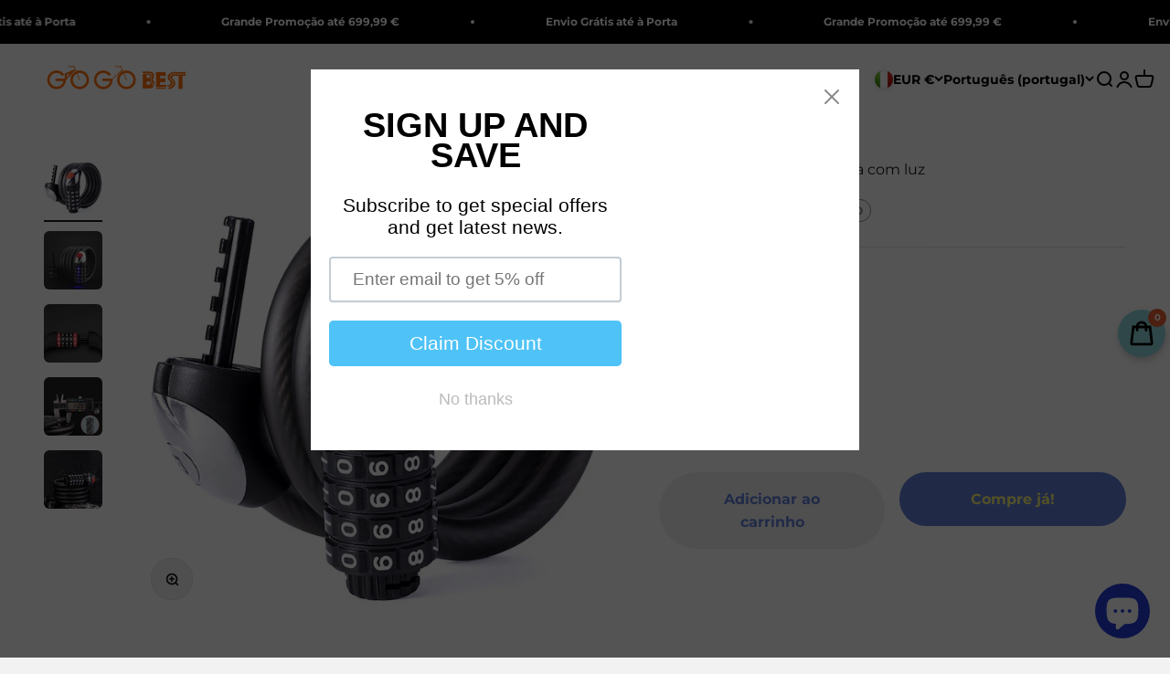

--- FILE ---
content_type: text/html; charset=utf-8
request_url: https://gogobest.com/pt/products/bicicleta-cadeado-combinado-anti-roubo-com-luz
body_size: 53529
content:
<!doctype html>

<html class="no-js" lang="pt-PT" dir="ltr">
  <head>
	<script id="pandectes-rules">   /* PANDECTES-GDPR: DO NOT MODIFY AUTO GENERATED CODE OF THIS SCRIPT */      window.PandectesSettings = {"store":{"id":46576730264,"plan":"basic","theme":"theme-export-avakabike-com-omyk-digital-0607","primaryLocale":"en","adminMode":false,"headless":false,"storefrontRootDomain":"","checkoutRootDomain":"","storefrontAccessToken":""},"tsPublished":1734664185,"declaration":{"showPurpose":false,"showProvider":false,"declIntroText":"We use cookies to optimize website functionality, analyze the performance, and provide personalized experience to you. Some cookies are essential to make the website operate and function correctly. Those cookies cannot be disabled. In this window you can manage your preference of cookies.","showDateGenerated":true},"language":{"languageMode":"Single","fallbackLanguage":"en","languageDetection":"browser","languagesSupported":[]},"texts":{"managed":{"headerText":{"en":"We respect your privacy"},"consentText":{"en":"This website uses cookies to ensure you get the best experience."},"dismissButtonText":{"en":"Ok"},"linkText":{"en":"Learn more"},"imprintText":{"en":"Imprint"},"preferencesButtonText":{"en":"Preferences"},"allowButtonText":{"en":"Accept"},"denyButtonText":{"en":"Decline"},"leaveSiteButtonText":{"en":"Leave this site"},"cookiePolicyText":{"en":"Cookie policy"},"preferencesPopupTitleText":{"en":"Manage consent preferences"},"preferencesPopupIntroText":{"en":"We use cookies to optimize website functionality, analyze the performance, and provide personalized experience to you. Some cookies are essential to make the website operate and function correctly. Those cookies cannot be disabled. In this window you can manage your preference of cookies."},"preferencesPopupCloseButtonText":{"en":"Close"},"preferencesPopupAcceptAllButtonText":{"en":"Accept all"},"preferencesPopupRejectAllButtonText":{"en":"Reject all"},"preferencesPopupSaveButtonText":{"en":"Save preferences"},"accessSectionTitleText":{"en":"Data portability"},"accessSectionParagraphText":{"en":"You have the right to request access to your data at any time."},"rectificationSectionTitleText":{"en":"Data Rectification"},"rectificationSectionParagraphText":{"en":"You have the right to request your data to be updated whenever you think it is appropriate."},"erasureSectionTitleText":{"en":"Right to be forgotten"},"erasureSectionParagraphText":{"en":"You have the right to ask all your data to be erased. After that, you will no longer be able to access your account."},"declIntroText":{"en":"We use cookies to optimize website functionality, analyze the performance, and provide personalized experience to you. Some cookies are essential to make the website operate and function correctly. Those cookies cannot be disabled. In this window you can manage your preference of cookies."}},"categories":{"strictlyNecessaryCookiesTitleText":{"en":"Strictly necessary cookies"},"functionalityCookiesTitleText":{"en":"Functional cookies"},"performanceCookiesTitleText":{"en":"Performance cookies"},"targetingCookiesTitleText":{"en":"Targeting cookies"},"unclassifiedCookiesTitleText":{"en":"Unclassified cookies"},"strictlyNecessaryCookiesDescriptionText":{"en":"These cookies are essential in order to enable you to move around the website and use its features, such as accessing secure areas of the website. The website cannot function properly without these cookies."},"functionalityCookiesDescriptionText":{"en":"These cookies enable the site to provide enhanced functionality and personalisation. They may be set by us or by third party providers whose services we have added to our pages. If you do not allow these cookies then some or all of these services may not function properly."},"performanceCookiesDescriptionText":{"en":"These cookies enable us to monitor and improve the performance of our website. For example, they allow us to count visits, identify traffic sources and see which parts of the site are most popular."},"targetingCookiesDescriptionText":{"en":"These cookies may be set through our site by our advertising partners. They may be used by those companies to build a profile of your interests and show you relevant adverts on other sites.    They do not store directly personal information, but are based on uniquely identifying your browser and internet device. If you do not allow these cookies, you will experience less targeted advertising."},"unclassifiedCookiesDescriptionText":{"en":"Unclassified cookies are cookies that we are in the process of classifying, together with the providers of individual cookies."}},"auto":{"declName":{"en":"Name"},"declPath":{"en":"Path"},"declType":{"en":"Type"},"declDomain":{"en":"Domain"},"declPurpose":{"en":"Purpose"},"declProvider":{"en":"Provider"},"declRetention":{"en":"Retention"},"declFirstParty":{"en":"First-party"},"declThirdParty":{"en":"Third-party"},"declSeconds":{"en":"seconds"},"declMinutes":{"en":"minutes"},"declHours":{"en":"hours"},"declDays":{"en":"days"},"declMonths":{"en":"months"},"declYears":{"en":"years"},"declSession":{"en":"Session"},"cookiesDetailsText":{"en":"Cookies details"},"preferencesPopupAlwaysAllowedText":{"en":"Always allowed"},"submitButton":{"en":"Submit"},"submittingButton":{"en":"Submitting..."},"cancelButton":{"en":"Cancel"},"guestsSupportInfoText":{"en":"Please login with your customer account to further proceed."},"guestsSupportEmailPlaceholder":{"en":"E-mail address"},"guestsSupportEmailValidationError":{"en":"Email is not valid"},"guestsSupportEmailSuccessTitle":{"en":"Thank you for your request"},"guestsSupportEmailFailureTitle":{"en":"A problem occurred"},"guestsSupportEmailSuccessMessage":{"en":"If you are registered as a customer of this store, you will soon receive an email with instructions on how to proceed."},"guestsSupportEmailFailureMessage":{"en":"Your request was not submitted. Please try again and if problem persists, contact store owner for assistance."},"confirmationSuccessTitle":{"en":"Your request is verified"},"confirmationFailureTitle":{"en":"A problem occurred"},"confirmationSuccessMessage":{"en":"We will soon get back to you as to your request."},"confirmationFailureMessage":{"en":"Your request was not verified. Please try again and if problem persists, contact store owner for assistance"},"consentSectionTitleText":{"en":"Your cookie consent"},"consentSectionNoConsentText":{"en":"You have not consented to the cookies policy of this website."},"consentSectionConsentedText":{"en":"You consented to the cookies policy of this website on"},"consentStatus":{"en":"Consent preference"},"consentDate":{"en":"Consent date"},"consentId":{"en":"Consent ID"},"consentSectionChangeConsentActionText":{"en":"Change consent preference"},"accessSectionGDPRRequestsActionText":{"en":"Data subject requests"},"accessSectionAccountInfoActionText":{"en":"Personal data"},"accessSectionOrdersRecordsActionText":{"en":"Orders"},"accessSectionDownloadReportActionText":{"en":"Request export"},"rectificationCommentPlaceholder":{"en":"Describe what you want to be updated"},"rectificationCommentValidationError":{"en":"Comment is required"},"rectificationSectionEditAccountActionText":{"en":"Request an update"},"erasureSectionRequestDeletionActionText":{"en":"Request personal data deletion"}}},"library":{"previewMode":false,"fadeInTimeout":0,"defaultBlocked":7,"showLink":true,"showImprintLink":false,"showGoogleLink":false,"enabled":true,"cookie":{"name":"_pandectes_gdpr","expiryDays":365,"secure":true,"domain":""},"dismissOnScroll":false,"dismissOnWindowClick":false,"dismissOnTimeout":false,"palette":{"popup":{"background":"#FFFFFF","backgroundForCalculations":{"a":1,"b":255,"g":255,"r":255},"text":"#000000"},"button":{"background":"transparent","backgroundForCalculations":{"a":1,"b":255,"g":255,"r":255},"text":"#000000","textForCalculation":{"a":1,"b":0,"g":0,"r":0},"border":"#000000"}},"content":{"href":"https://gogobest-com.myshopify.com/policies/privacy-policy","imprintHref":"/","close":"&#10005;","target":"","logo":"<img class=\"cc-banner-logo\" height=\"40\" width=\"40\" src=\"https://cdn.shopify.com/s/files/1/0465/7673/0264/t/15/assets/pandectes-logo.png?v=1734664184\" alt=\"logo\" />"},"window":"<div role=\"dialog\" aria-live=\"polite\" aria-label=\"cookieconsent\" aria-describedby=\"cookieconsent:desc\" id=\"pandectes-banner\" class=\"cc-window-wrapper cc-top-wrapper\"><div class=\"pd-cookie-banner-window cc-window {{classes}}\"><!--googleoff: all-->{{children}}<!--googleon: all--></div></div>","compliance":{"opt-both":"<div class=\"cc-compliance cc-highlight\">{{deny}}{{allow}}</div>"},"type":"opt-both","layouts":{"basic":"{{logo}}{{messagelink}}{{compliance}}{{close}}"},"position":"top","theme":"wired","revokable":true,"animateRevokable":false,"revokableReset":false,"revokableLogoUrl":"https://cdn.shopify.com/s/files/1/0465/7673/0264/t/15/assets/pandectes-reopen-logo.png?v=1734664185","revokablePlacement":"bottom-left","revokableMarginHorizontal":15,"revokableMarginVertical":15,"static":false,"autoAttach":true,"hasTransition":true,"blacklistPage":[""]},"geolocation":{"brOnly":false,"caOnly":false,"chOnly":false,"euOnly":false,"jpOnly":false,"thOnly":false,"canadaOnly":false,"globalVisibility":true},"dsr":{"guestsSupport":false,"accessSectionDownloadReportAuto":false},"banner":{"resetTs":1709028432,"extraCss":"        .cc-banner-logo {max-width: 24em!important;}    @media(min-width: 768px) {.cc-window.cc-floating{max-width: 24em!important;width: 24em!important;}}    .cc-message, .pd-cookie-banner-window .cc-header, .cc-logo {text-align: left}    .cc-window-wrapper{z-index: 2147483647;}    .cc-window{z-index: 2147483647;font-family: inherit;}    .pd-cookie-banner-window .cc-header{font-family: inherit;}    .pd-cp-ui{font-family: inherit; background-color: #FFFFFF;color:#000000;}    button.pd-cp-btn, a.pd-cp-btn{}    input + .pd-cp-preferences-slider{background-color: rgba(0, 0, 0, 0.3)}    .pd-cp-scrolling-section::-webkit-scrollbar{background-color: rgba(0, 0, 0, 0.3)}    input:checked + .pd-cp-preferences-slider{background-color: rgba(0, 0, 0, 1)}    .pd-cp-scrolling-section::-webkit-scrollbar-thumb {background-color: rgba(0, 0, 0, 1)}    .pd-cp-ui-close{color:#000000;}    .pd-cp-preferences-slider:before{background-color: #FFFFFF}    .pd-cp-title:before {border-color: #000000!important}    .pd-cp-preferences-slider{background-color:#000000}    .pd-cp-toggle{color:#000000!important}    @media(max-width:699px) {.pd-cp-ui-close-top svg {fill: #000000}}    .pd-cp-toggle:hover,.pd-cp-toggle:visited,.pd-cp-toggle:active{color:#000000!important}    .pd-cookie-banner-window {box-shadow: 0 0 18px rgb(0 0 0 / 20%);}  ","customJavascript":null,"showPoweredBy":false,"hybridStrict":false,"cookiesBlockedByDefault":"7","isActive":true,"implicitSavePreferences":false,"cookieIcon":false,"blockBots":false,"showCookiesDetails":true,"hasTransition":true,"blockingPage":false,"showOnlyLandingPage":false,"leaveSiteUrl":"https://www.google.com","linkRespectStoreLang":false},"cookies":{"0":[{"name":"keep_alive","type":"http","domain":"gogobest.com","path":"/","provider":"Shopify","firstParty":true,"retention":"30 minute(s)","expires":30,"unit":"declMinutes","purpose":{"en":"Used in connection with buyer localization."}},{"name":"secure_customer_sig","type":"http","domain":"gogobest.com","path":"/","provider":"Shopify","firstParty":true,"retention":"1 year(s)","expires":1,"unit":"declYears","purpose":{"en":"Used in connection with customer login."}},{"name":"localization","type":"http","domain":"gogobest.com","path":"/","provider":"Shopify","firstParty":true,"retention":"1 year(s)","expires":1,"unit":"declYears","purpose":{"en":"Shopify store localization"}},{"name":"_cmp_a","type":"http","domain":".gogobest.com","path":"/","provider":"Shopify","firstParty":true,"retention":"1 day(s)","expires":1,"unit":"declDays","purpose":{"en":"Used for managing customer privacy settings."}},{"name":"_tracking_consent","type":"http","domain":".gogobest.com","path":"/","provider":"Shopify","firstParty":true,"retention":"1 year(s)","expires":1,"unit":"declYears","purpose":{"en":"Tracking preferences."}},{"name":"_secure_session_id","type":"http","domain":"gogobest.com","path":"/","provider":"Shopify","firstParty":true,"retention":"1 month(s)","expires":1,"unit":"declMonths","purpose":{"en":"Used in connection with navigation through a storefront."}}],"1":[{"name":"baMet_visit","type":"http","domain":"gogobest.com","path":"/","provider":"Boosterapps","firstParty":true,"retention":"30 minute(s)","expires":30,"unit":"declMinutes","purpose":{"en":"Used by Boosterapps"}},{"name":"baMet_baEvs","type":"http","domain":"gogobest.com","path":"/","provider":"Boosterapps","firstParty":true,"retention":"1 minute(s)","expires":1,"unit":"declMinutes","purpose":{"en":"Used by Boosterapps"}}],"2":[{"name":"_shopify_y","type":"http","domain":".gogobest.com","path":"/","provider":"Shopify","firstParty":true,"retention":"1 year(s)","expires":1,"unit":"declYears","purpose":{"en":"Shopify analytics."}},{"name":"_orig_referrer","type":"http","domain":".gogobest.com","path":"/","provider":"Shopify","firstParty":true,"retention":"2 ","expires":2,"unit":"declSession","purpose":{"en":"Tracks landing pages."}},{"name":"_landing_page","type":"http","domain":".gogobest.com","path":"/","provider":"Shopify","firstParty":true,"retention":"2 ","expires":2,"unit":"declSession","purpose":{"en":"Tracks landing pages."}},{"name":"_shopify_s","type":"http","domain":".gogobest.com","path":"/","provider":"Shopify","firstParty":true,"retention":"30 minute(s)","expires":30,"unit":"declMinutes","purpose":{"en":"Shopify analytics."}},{"name":"_gid","type":"http","domain":".gogobest.com","path":"/","provider":"Google","firstParty":true,"retention":"1 day(s)","expires":1,"unit":"declDays","purpose":{"en":"Cookie is placed by Google Analytics to count and track pageviews."}},{"name":"_gat","type":"http","domain":".gogobest.com","path":"/","provider":"Google","firstParty":true,"retention":"1 minute(s)","expires":1,"unit":"declMinutes","purpose":{"en":"Cookie is placed by Google Analytics to filter requests from bots."}},{"name":"_clck","type":"http","domain":".gogobest.com","path":"/","provider":"Microsoft","firstParty":true,"retention":"1 year(s)","expires":1,"unit":"declYears","purpose":{"en":"Used by Microsoft Clarity to store a unique user ID."}},{"name":"_shopify_sa_t","type":"http","domain":".gogobest.com","path":"/","provider":"Shopify","firstParty":true,"retention":"30 minute(s)","expires":30,"unit":"declMinutes","purpose":{"en":"Shopify analytics relating to marketing & referrals."}},{"name":"_shopify_sa_p","type":"http","domain":".gogobest.com","path":"/","provider":"Shopify","firstParty":true,"retention":"30 minute(s)","expires":30,"unit":"declMinutes","purpose":{"en":"Shopify analytics relating to marketing & referrals."}},{"name":"_clsk","type":"http","domain":".gogobest.com","path":"/","provider":"Microsoft","firstParty":true,"retention":"1 day(s)","expires":1,"unit":"declDays","purpose":{"en":"Used by Microsoft Clarity to store a unique user ID.\t"}},{"name":"_ga","type":"http","domain":".gogobest.com","path":"/","provider":"Google","firstParty":true,"retention":"1 year(s)","expires":1,"unit":"declYears","purpose":{"en":"Cookie is set by Google Analytics with unknown functionality"}},{"name":"_shopify_s","type":"http","domain":"com","path":"/","provider":"Shopify","firstParty":false,"retention":"Session","expires":1,"unit":"declSeconds","purpose":{"en":"Shopify analytics."}},{"name":"pf_stc","type":"http","domain":".gogobest.com","path":"/","provider":"OneStore","firstParty":true,"retention":"5 minute(s)","expires":5,"unit":"declMinutes","purpose":{"en":"Used by OneStore for Social Proof of their app."}},{"name":"_boomr_clss","type":"html_local","domain":"https://gogobest.com","path":"/","provider":"Shopify","firstParty":true,"retention":"Persistent","expires":1,"unit":"declYears","purpose":{"en":"Used to monitor and optimize the performance of Shopify stores."}},{"name":"_ga_CJ4M53RQ1W","type":"http","domain":".gogobest.com","path":"/","provider":"Google","firstParty":true,"retention":"1 year(s)","expires":1,"unit":"declYears","purpose":{"en":""}},{"name":"_ga_LSKB1LHM4P","type":"http","domain":".gogobest.com","path":"/","provider":"Google","firstParty":true,"retention":"1 year(s)","expires":1,"unit":"declYears","purpose":{"en":""}},{"name":"pf_ptc_-1443371496","type":"http","domain":".gogobest.com","path":"/","provider":"OneStore","firstParty":true,"retention":"5 minute(s)","expires":5,"unit":"declMinutes","purpose":{"en":""}},{"name":"proof-factor-user-6e74cff0-e9ca-40ad-a360-1bc81b14e7c0-all-time-data","type":"http","domain":".gogobest.com","path":"/","provider":"OneStore","firstParty":true,"retention":"1 year(s)","expires":1,"unit":"declYears","purpose":{"en":""}},{"name":"pf_ptc_168618612","type":"http","domain":".gogobest.com","path":"/","provider":"OneStore","firstParty":true,"retention":"5 minute(s)","expires":5,"unit":"declMinutes","purpose":{"en":""}},{"name":"pf_ptc_-2143336809","type":"http","domain":".gogobest.com","path":"/","provider":"OneStore","firstParty":true,"retention":"5 minute(s)","expires":5,"unit":"declMinutes","purpose":{"en":""}},{"name":"pf_ptc_46451663","type":"http","domain":".gogobest.com","path":"/","provider":"OneStore","firstParty":true,"retention":"5 minute(s)","expires":5,"unit":"declMinutes","purpose":{"en":""}},{"name":"pf_ptc_101592376","type":"http","domain":".gogobest.com","path":"/","provider":"OneStore","firstParty":true,"retention":"5 minute(s)","expires":5,"unit":"declMinutes","purpose":{"en":""}}],"4":[{"name":"MUID","type":"http","domain":".bing.com","path":"/","provider":"Microsoft","firstParty":false,"retention":"1 year(s)","expires":1,"unit":"declYears","purpose":{"en":"Cookie is placed by Microsoft to track visits across websites."}},{"name":"_uetsid","type":"http","domain":".gogobest.com","path":"/","provider":"Bing","firstParty":true,"retention":"1 day(s)","expires":1,"unit":"declDays","purpose":{"en":"This cookie is used by Bing to determine what ads should be shown that may be relevant to the end user perusing the site."}},{"name":"_uetvid","type":"http","domain":".gogobest.com","path":"/","provider":"Bing","firstParty":true,"retention":"1 year(s)","expires":1,"unit":"declYears","purpose":{"en":"Used to track visitors on multiple websites, in order to present relevant advertisement based on the visitor's preferences."}},{"name":"_fbp","type":"http","domain":".gogobest.com","path":"/","provider":"Facebook","firstParty":true,"retention":"3 month(s)","expires":3,"unit":"declMonths","purpose":{"en":"Cookie is placed by Facebook to track visits across websites."}},{"name":"_gcl_au","type":"http","domain":".gogobest.com","path":"/","provider":"Google","firstParty":true,"retention":"3 month(s)","expires":3,"unit":"declMonths","purpose":{"en":"Cookie is placed by Google Tag Manager to track conversions."}},{"name":"MUID","type":"http","domain":".clarity.ms","path":"/","provider":"Microsoft","firstParty":false,"retention":"1 year(s)","expires":1,"unit":"declYears","purpose":{"en":"Cookie is placed by Microsoft to track visits across websites."}},{"name":"test_cookie","type":"http","domain":".doubleclick.net","path":"/","provider":"Google","firstParty":false,"retention":"15 minute(s)","expires":15,"unit":"declMinutes","purpose":{"en":"To measure the visitors’ actions after they click through from an advert. Expires after each visit."}},{"name":"IDE","type":"http","domain":".doubleclick.net","path":"/","provider":"Google","firstParty":false,"retention":"1 year(s)","expires":1,"unit":"declYears","purpose":{"en":"To measure the visitors’ actions after they click through from an advert. Expires after 1 year."}},{"name":"wpm-domain-test","type":"http","domain":"com","path":"/","provider":"Shopify","firstParty":false,"retention":"Session","expires":1,"unit":"declSeconds","purpose":{"en":"Used to test the storage of parameters about products added to the cart or payment currency"}},{"name":"wpm-domain-test","type":"http","domain":"gogobest.com","path":"/","provider":"Shopify","firstParty":true,"retention":"Session","expires":1,"unit":"declSeconds","purpose":{"en":"Used to test the storage of parameters about products added to the cart or payment currency"}},{"name":"lastExternalReferrer","type":"html_local","domain":"https://gogobest.com","path":"/","provider":"Facebook","firstParty":true,"retention":"Persistent","expires":1,"unit":"declYears","purpose":{"en":"Detects how the user reached the website by registering their last URL-address."}},{"name":"lastExternalReferrerTime","type":"html_local","domain":"https://gogobest.com","path":"/","provider":"Facebook","firstParty":true,"retention":"Persistent","expires":1,"unit":"declYears","purpose":{"en":"Contains the timestamp of the last update of the lastExternalReferrer cookie."}}],"8":[{"name":"_uetsid","type":"html_local","domain":"https://gogobest.com","path":"/","provider":"Unknown","firstParty":true,"retention":"Persistent","expires":1,"unit":"declYears","purpose":{"en":"This cookie is used by Bing to determine what ads should be shown that may be relevant to the end user perusing the site."}},{"name":"_uetvid","type":"html_local","domain":"https://gogobest.com","path":"/","provider":"Unknown","firstParty":true,"retention":"Persistent","expires":1,"unit":"declYears","purpose":{"en":"Used to track visitors on multiple websites, in order to present relevant advertisement based on the visitor's preferences."}},{"name":"CLID","type":"http","domain":"www.clarity.ms","path":"/","provider":"Unknown","firstParty":false,"retention":"1 year(s)","expires":1,"unit":"declYears","purpose":{"en":""}},{"name":"_g1698052049","type":"http","domain":".gogobest.com","path":"/","provider":"Unknown","firstParty":true,"retention":"Session","expires":-54,"unit":"declYears","purpose":{"en":""}},{"name":"MR","type":"http","domain":".c.bing.com","path":"/","provider":"Unknown","firstParty":false,"retention":"1 ","expires":1,"unit":"declSession","purpose":{"en":""}},{"name":"SRM_B","type":"http","domain":".c.bing.com","path":"/","provider":"Unknown","firstParty":false,"retention":"1 year(s)","expires":1,"unit":"declYears","purpose":{"en":""}},{"name":"ANONCHK","type":"http","domain":".c.clarity.ms","path":"/","provider":"Unknown","firstParty":false,"retention":"10 minute(s)","expires":10,"unit":"declMinutes","purpose":{"en":""}},{"name":"ba_widget_13391_last_shown","type":"http","domain":"gogobest.com","path":"/","provider":"Unknown","firstParty":true,"retention":"1 day(s)","expires":1,"unit":"declDays","purpose":{"en":""}},{"name":"SM","type":"http","domain":".c.clarity.ms","path":"/","provider":"Unknown","firstParty":false,"retention":"Session","expires":-54,"unit":"declYears","purpose":{"en":""}},{"name":"MR","type":"http","domain":".c.clarity.ms","path":"/","provider":"Unknown","firstParty":false,"retention":"1 ","expires":1,"unit":"declSession","purpose":{"en":""}},{"name":"zbx_test_0.551173585147847","type":"http","domain":"gogobest.com","path":"/","provider":"Unknown","firstParty":true,"retention":"Session","expires":1,"unit":"declSeconds","purpose":{"en":""}},{"name":"zbx_test_0.4369199068280032","type":"http","domain":"gogobest.com","path":"/","provider":"Unknown","firstParty":true,"retention":"Session","expires":1,"unit":"declSeconds","purpose":{"en":""}},{"name":"MSPTC","type":"http","domain":".bing.com","path":"/","provider":"Unknown","firstParty":false,"retention":"1 year(s)","expires":1,"unit":"declYears","purpose":{"en":""}},{"name":"zbx_test_0.1684692759707298","type":"http","domain":"gogobest.com","path":"/","provider":"Unknown","firstParty":true,"retention":"Session","expires":1,"unit":"declSeconds","purpose":{"en":""}},{"name":"zbx_test_0.7847283378197449","type":"http","domain":"gogobest.com","path":"/","provider":"Unknown","firstParty":true,"retention":"Session","expires":1,"unit":"declSeconds","purpose":{"en":""}},{"name":"zbx_test_0.8345070601262627","type":"http","domain":"gogobest.com","path":"/","provider":"Unknown","firstParty":true,"retention":"Session","expires":1,"unit":"declSeconds","purpose":{"en":""}},{"name":"ba_msg_active","type":"html_local","domain":"https://gogobest.com","path":"/","provider":"Unknown","firstParty":true,"retention":"Persistent","expires":1,"unit":"declYears","purpose":{"en":""}},{"name":"zbx_test_0.05774073221634901","type":"http","domain":"gogobest.com","path":"/","provider":"Unknown","firstParty":true,"retention":"Session","expires":1,"unit":"declSeconds","purpose":{"en":""}},{"name":"zbx_test_0.26125851879776585","type":"http","domain":"gogobest.com","path":"/","provider":"Unknown","firstParty":true,"retention":"Session","expires":1,"unit":"declSeconds","purpose":{"en":""}},{"name":"tms-selector-data-storage","type":"html_local","domain":"https://gogobest.com","path":"/","provider":"Unknown","firstParty":true,"retention":"Persistent","expires":1,"unit":"declYears","purpose":{"en":""}},{"name":"tms-translator-cache-storage","type":"html_local","domain":"https://gogobest.com","path":"/","provider":"Unknown","firstParty":true,"retention":"Persistent","expires":1,"unit":"declYears","purpose":{"en":""}},{"name":"_uetvid_exp","type":"html_local","domain":"https://gogobest.com","path":"/","provider":"Unknown","firstParty":true,"retention":"Persistent","expires":1,"unit":"declYears","purpose":{"en":""}},{"name":"proof-factor-user-6e74cff0-e9ca-40ad-a360-1bc81b14e7c0-session-data","type":"html_local","domain":"https://gogobest.com","path":"/","provider":"Unknown","firstParty":true,"retention":"Persistent","expires":1,"unit":"declYears","purpose":{"en":""}},{"name":"zbanx_landing_uri","type":"html_local","domain":"https://gogobest.com","path":"/","provider":"Unknown","firstParty":true,"retention":"Persistent","expires":1,"unit":"declYears","purpose":{"en":""}},{"name":"x-proof-factor-user-shopify:gogobest-com.myshopify.com","type":"html_local","domain":"https://gogobest.com","path":"/","provider":"Unknown","firstParty":true,"retention":"Persistent","expires":1,"unit":"declYears","purpose":{"en":""}},{"name":"tms-selector-state-storage","type":"html_local","domain":"https://gogobest.com","path":"/","provider":"Unknown","firstParty":true,"retention":"Persistent","expires":1,"unit":"declYears","purpose":{"en":""}},{"name":"baMet_visitor","type":"html_local","domain":"https://gogobest.com","path":"/","provider":"Unknown","firstParty":true,"retention":"Persistent","expires":1,"unit":"declYears","purpose":{"en":""}},{"name":"zbanx_track_code","type":"html_local","domain":"https://gogobest.com","path":"/","provider":"Unknown","firstParty":true,"retention":"Persistent","expires":1,"unit":"declYears","purpose":{"en":""}},{"name":"tms-selector-util-storage","type":"html_local","domain":"https://gogobest.com","path":"/","provider":"Unknown","firstParty":true,"retention":"Persistent","expires":1,"unit":"declYears","purpose":{"en":""}},{"name":"_uetsid_exp","type":"html_local","domain":"https://gogobest.com","path":"/","provider":"Unknown","firstParty":true,"retention":"Persistent","expires":1,"unit":"declYears","purpose":{"en":""}},{"name":"triggerAutomationRuleId","type":"html_session","domain":"https://gogobest.com","path":"/","provider":"Unknown","firstParty":true,"retention":"Session","expires":1,"unit":"declYears","purpose":{"en":""}},{"name":"WILLDESK_RULE_EXECCONTEXT","type":"html_session","domain":"https://gogobest.com","path":"/","provider":"Unknown","firstParty":true,"retention":"Session","expires":1,"unit":"declYears","purpose":{"en":""}},{"name":"_cltk","type":"html_session","domain":"https://gogobest.com","path":"/","provider":"Unknown","firstParty":true,"retention":"Session","expires":1,"unit":"declYears","purpose":{"en":""}},{"name":"tms-translator-util-storage","type":"html_local","domain":"https://gogobest.com","path":"/","provider":"Unknown","firstParty":true,"retention":"Persistent","expires":1,"unit":"declYears","purpose":{"en":""}},{"name":"proof-factor-user-6e74cff0-e9ca-40ad-a360-1bc81b14e7c0-session-data_timestamp","type":"html_local","domain":"https://gogobest.com","path":"/","provider":"Unknown","firstParty":true,"retention":"Persistent","expires":1,"unit":"declYears","purpose":{"en":""}},{"name":"zbanx_pid","type":"html_local","domain":"https://gogobest.com","path":"/","provider":"Unknown","firstParty":true,"retention":"Persistent","expires":1,"unit":"declYears","purpose":{"en":""}},{"name":"shopSetting_gogobest-com.myshopify.com","type":"html_session","domain":"https://gogobest.com","path":"/","provider":"Unknown","firstParty":true,"retention":"Session","expires":1,"unit":"declYears","purpose":{"en":""}},{"name":"helpdesk-channel-post","type":"html_session","domain":"https://gogobest.com","path":"/","provider":"Unknown","firstParty":true,"retention":"Session","expires":1,"unit":"declYears","purpose":{"en":""}},{"name":"local-storage-test","type":"html_local","domain":"https://gogobest.com","path":"/","provider":"Unknown","firstParty":true,"retention":"Persistent","expires":1,"unit":"declYears","purpose":{"en":""}},{"name":"___test","type":"html_local","domain":"https://gogobest.com","path":"/","provider":"Unknown","firstParty":true,"retention":"Persistent","expires":1,"unit":"declYears","purpose":{"en":""}},{"name":"test","type":"html_local","domain":"https://gogobest.com","path":"/","provider":"Unknown","firstParty":true,"retention":"Persistent","expires":1,"unit":"declYears","purpose":{"en":""}},{"name":"test","type":"html_session","domain":"https://gogobest.com","path":"/","provider":"Unknown","firstParty":true,"retention":"Session","expires":1,"unit":"declYears","purpose":{"en":""}},{"name":"willdesk_customerServiceList","type":"html_session","domain":"https://gogobest.com","path":"/","provider":"Unknown","firstParty":true,"retention":"Session","expires":1,"unit":"declYears","purpose":{"en":""}},{"name":"willdesk_query","type":"html_session","domain":"https://gogobest.com","path":"/","provider":"Unknown","firstParty":true,"retention":"Session","expires":1,"unit":"declYears","purpose":{"en":""}}]},"blocker":{"isActive":false,"googleConsentMode":{"id":"","analyticsId":"","adwordsId":"","isActive":false,"adStorageCategory":4,"analyticsStorageCategory":2,"personalizationStorageCategory":1,"functionalityStorageCategory":1,"customEvent":true,"securityStorageCategory":0,"redactData":true,"urlPassthrough":false,"dataLayerProperty":"dataLayer"},"facebookPixel":{"id":"","isActive":false,"ldu":false},"microsoft":{},"rakuten":{"isActive":false,"cmp":false,"ccpa":false},"gpcIsActive":false,"defaultBlocked":7,"patterns":{"whiteList":[],"blackList":{"1":[],"2":[],"4":[],"8":[]},"iframesWhiteList":[],"iframesBlackList":{"1":[],"2":[],"4":[],"8":[]},"beaconsWhiteList":[],"beaconsBlackList":{"1":[],"2":[],"4":[],"8":[]}}}}      !function(){"use strict";window.PandectesRules=window.PandectesRules||{},window.PandectesRules.manualBlacklist={1:[],2:[],4:[]},window.PandectesRules.blacklistedIFrames={1:[],2:[],4:[]},window.PandectesRules.blacklistedCss={1:[],2:[],4:[]},window.PandectesRules.blacklistedBeacons={1:[],2:[],4:[]};var e="javascript/blocked";function t(e){return new RegExp(e.replace(/[/\\.+?$()]/g,"\\$&").replace("*","(.*)"))}var n=function(e){var t=arguments.length>1&&void 0!==arguments[1]?arguments[1]:"log";new URLSearchParams(window.location.search).get("log")&&console[t]("PandectesRules: ".concat(e))};function a(e){var t=document.createElement("script");t.async=!0,t.src=e,document.head.appendChild(t)}function r(e,t){var n=Object.keys(e);if(Object.getOwnPropertySymbols){var a=Object.getOwnPropertySymbols(e);t&&(a=a.filter((function(t){return Object.getOwnPropertyDescriptor(e,t).enumerable}))),n.push.apply(n,a)}return n}function o(e){for(var t=1;t<arguments.length;t++){var n=null!=arguments[t]?arguments[t]:{};t%2?r(Object(n),!0).forEach((function(t){s(e,t,n[t])})):Object.getOwnPropertyDescriptors?Object.defineProperties(e,Object.getOwnPropertyDescriptors(n)):r(Object(n)).forEach((function(t){Object.defineProperty(e,t,Object.getOwnPropertyDescriptor(n,t))}))}return e}function i(e){var t=function(e,t){if("object"!=typeof e||!e)return e;var n=e[Symbol.toPrimitive];if(void 0!==n){var a=n.call(e,t||"default");if("object"!=typeof a)return a;throw new TypeError("@@toPrimitive must return a primitive value.")}return("string"===t?String:Number)(e)}(e,"string");return"symbol"==typeof t?t:t+""}function s(e,t,n){return(t=i(t))in e?Object.defineProperty(e,t,{value:n,enumerable:!0,configurable:!0,writable:!0}):e[t]=n,e}function c(e,t){return function(e){if(Array.isArray(e))return e}(e)||function(e,t){var n=null==e?null:"undefined"!=typeof Symbol&&e[Symbol.iterator]||e["@@iterator"];if(null!=n){var a,r,o,i,s=[],c=!0,l=!1;try{if(o=(n=n.call(e)).next,0===t){if(Object(n)!==n)return;c=!1}else for(;!(c=(a=o.call(n)).done)&&(s.push(a.value),s.length!==t);c=!0);}catch(e){l=!0,r=e}finally{try{if(!c&&null!=n.return&&(i=n.return(),Object(i)!==i))return}finally{if(l)throw r}}return s}}(e,t)||d(e,t)||function(){throw new TypeError("Invalid attempt to destructure non-iterable instance.\nIn order to be iterable, non-array objects must have a [Symbol.iterator]() method.")}()}function l(e){return function(e){if(Array.isArray(e))return u(e)}(e)||function(e){if("undefined"!=typeof Symbol&&null!=e[Symbol.iterator]||null!=e["@@iterator"])return Array.from(e)}(e)||d(e)||function(){throw new TypeError("Invalid attempt to spread non-iterable instance.\nIn order to be iterable, non-array objects must have a [Symbol.iterator]() method.")}()}function d(e,t){if(e){if("string"==typeof e)return u(e,t);var n=Object.prototype.toString.call(e).slice(8,-1);return"Object"===n&&e.constructor&&(n=e.constructor.name),"Map"===n||"Set"===n?Array.from(e):"Arguments"===n||/^(?:Ui|I)nt(?:8|16|32)(?:Clamped)?Array$/.test(n)?u(e,t):void 0}}function u(e,t){(null==t||t>e.length)&&(t=e.length);for(var n=0,a=new Array(t);n<t;n++)a[n]=e[n];return a}var f=window.PandectesRulesSettings||window.PandectesSettings,g=!(void 0===window.dataLayer||!Array.isArray(window.dataLayer)||!window.dataLayer.some((function(e){return"pandectes_full_scan"===e.event}))),p=function(){var e,t=arguments.length>0&&void 0!==arguments[0]?arguments[0]:"_pandectes_gdpr",n=("; "+document.cookie).split("; "+t+"=");if(n.length<2)e={};else{var a=n.pop().split(";");e=window.atob(a.shift())}var r=function(e){try{return JSON.parse(e)}catch(e){return!1}}(e);return!1!==r?r:e}(),h=f.banner.isActive,y=f.blocker,v=y.defaultBlocked,w=y.patterns,m=p&&null!==p.preferences&&void 0!==p.preferences?p.preferences:null,b=g?0:h?null===m?v:m:0,k={1:!(1&b),2:!(2&b),4:!(4&b)},_=w.blackList,S=w.whiteList,L=w.iframesBlackList,C=w.iframesWhiteList,P=w.beaconsBlackList,A=w.beaconsWhiteList,O={blackList:[],whiteList:[],iframesBlackList:{1:[],2:[],4:[],8:[]},iframesWhiteList:[],beaconsBlackList:{1:[],2:[],4:[],8:[]},beaconsWhiteList:[]};[1,2,4].map((function(e){var n;k[e]||((n=O.blackList).push.apply(n,l(_[e].length?_[e].map(t):[])),O.iframesBlackList[e]=L[e].length?L[e].map(t):[],O.beaconsBlackList[e]=P[e].length?P[e].map(t):[])})),O.whiteList=S.length?S.map(t):[],O.iframesWhiteList=C.length?C.map(t):[],O.beaconsWhiteList=A.length?A.map(t):[];var E={scripts:[],iframes:{1:[],2:[],4:[]},beacons:{1:[],2:[],4:[]},css:{1:[],2:[],4:[]}},I=function(t,n){return t&&(!n||n!==e)&&(!O.blackList||O.blackList.some((function(e){return e.test(t)})))&&(!O.whiteList||O.whiteList.every((function(e){return!e.test(t)})))},B=function(e,t){var n=O.iframesBlackList[t],a=O.iframesWhiteList;return e&&(!n||n.some((function(t){return t.test(e)})))&&(!a||a.every((function(t){return!t.test(e)})))},j=function(e,t){var n=O.beaconsBlackList[t],a=O.beaconsWhiteList;return e&&(!n||n.some((function(t){return t.test(e)})))&&(!a||a.every((function(t){return!t.test(e)})))},T=new MutationObserver((function(e){for(var t=0;t<e.length;t++)for(var n=e[t].addedNodes,a=0;a<n.length;a++){var r=n[a],o=r.dataset&&r.dataset.cookiecategory;if(1===r.nodeType&&"LINK"===r.tagName){var i=r.dataset&&r.dataset.href;if(i&&o)switch(o){case"functionality":case"C0001":E.css[1].push(i);break;case"performance":case"C0002":E.css[2].push(i);break;case"targeting":case"C0003":E.css[4].push(i)}}}})),R=new MutationObserver((function(t){for(var a=0;a<t.length;a++)for(var r=t[a].addedNodes,o=function(){var t=r[i],a=t.src||t.dataset&&t.dataset.src,o=t.dataset&&t.dataset.cookiecategory;if(1===t.nodeType&&"IFRAME"===t.tagName){if(a){var s=!1;B(a,1)||"functionality"===o||"C0001"===o?(s=!0,E.iframes[1].push(a)):B(a,2)||"performance"===o||"C0002"===o?(s=!0,E.iframes[2].push(a)):(B(a,4)||"targeting"===o||"C0003"===o)&&(s=!0,E.iframes[4].push(a)),s&&(t.removeAttribute("src"),t.setAttribute("data-src",a))}}else if(1===t.nodeType&&"IMG"===t.tagName){if(a){var c=!1;j(a,1)?(c=!0,E.beacons[1].push(a)):j(a,2)?(c=!0,E.beacons[2].push(a)):j(a,4)&&(c=!0,E.beacons[4].push(a)),c&&(t.removeAttribute("src"),t.setAttribute("data-src",a))}}else if(1===t.nodeType&&"SCRIPT"===t.tagName){var l=t.type,d=!1;if(I(a,l)?(n("rule blocked: ".concat(a)),d=!0):a&&o?n("manually blocked @ ".concat(o,": ").concat(a)):o&&n("manually blocked @ ".concat(o,": inline code")),d){E.scripts.push([t,l]),t.type=e;t.addEventListener("beforescriptexecute",(function n(a){t.getAttribute("type")===e&&a.preventDefault(),t.removeEventListener("beforescriptexecute",n)})),t.parentElement&&t.parentElement.removeChild(t)}}},i=0;i<r.length;i++)o()})),D=document.createElement,x={src:Object.getOwnPropertyDescriptor(HTMLScriptElement.prototype,"src"),type:Object.getOwnPropertyDescriptor(HTMLScriptElement.prototype,"type")};window.PandectesRules.unblockCss=function(e){var t=E.css[e]||[];t.length&&n("Unblocking CSS for ".concat(e)),t.forEach((function(e){var t=document.querySelector('link[data-href^="'.concat(e,'"]'));t.removeAttribute("data-href"),t.href=e})),E.css[e]=[]},window.PandectesRules.unblockIFrames=function(e){var t=E.iframes[e]||[];t.length&&n("Unblocking IFrames for ".concat(e)),O.iframesBlackList[e]=[],t.forEach((function(e){var t=document.querySelector('iframe[data-src^="'.concat(e,'"]'));t.removeAttribute("data-src"),t.src=e})),E.iframes[e]=[]},window.PandectesRules.unblockBeacons=function(e){var t=E.beacons[e]||[];t.length&&n("Unblocking Beacons for ".concat(e)),O.beaconsBlackList[e]=[],t.forEach((function(e){var t=document.querySelector('img[data-src^="'.concat(e,'"]'));t.removeAttribute("data-src"),t.src=e})),E.beacons[e]=[]},window.PandectesRules.unblockInlineScripts=function(e){var t=1===e?"functionality":2===e?"performance":"targeting",a=document.querySelectorAll('script[type="javascript/blocked"][data-cookiecategory="'.concat(t,'"]'));n("unblockInlineScripts: ".concat(a.length," in ").concat(t)),a.forEach((function(e){var t=document.createElement("script");t.type="text/javascript",e.hasAttribute("src")?t.src=e.getAttribute("src"):t.textContent=e.textContent,document.head.appendChild(t),e.parentNode.removeChild(e)}))},window.PandectesRules.unblockInlineCss=function(e){var t=1===e?"functionality":2===e?"performance":"targeting",a=document.querySelectorAll('link[data-cookiecategory="'.concat(t,'"]'));n("unblockInlineCss: ".concat(a.length," in ").concat(t)),a.forEach((function(e){e.href=e.getAttribute("data-href")}))},window.PandectesRules.unblock=function(e){e.length<1?(O.blackList=[],O.whiteList=[],O.iframesBlackList=[],O.iframesWhiteList=[]):(O.blackList&&(O.blackList=O.blackList.filter((function(t){return e.every((function(e){return"string"==typeof e?!t.test(e):e instanceof RegExp?t.toString()!==e.toString():void 0}))}))),O.whiteList&&(O.whiteList=[].concat(l(O.whiteList),l(e.map((function(e){if("string"==typeof e){var n=".*"+t(e)+".*";if(O.whiteList.every((function(e){return e.toString()!==n.toString()})))return new RegExp(n)}else if(e instanceof RegExp&&O.whiteList.every((function(t){return t.toString()!==e.toString()})))return e;return null})).filter(Boolean)))));var a=0;l(E.scripts).forEach((function(e,t){var n=c(e,2),r=n[0],o=n[1];if(function(e){var t=e.getAttribute("src");return O.blackList&&O.blackList.every((function(e){return!e.test(t)}))||O.whiteList&&O.whiteList.some((function(e){return e.test(t)}))}(r)){for(var i=document.createElement("script"),s=0;s<r.attributes.length;s++){var l=r.attributes[s];"src"!==l.name&&"type"!==l.name&&i.setAttribute(l.name,r.attributes[s].value)}i.setAttribute("src",r.src),i.setAttribute("type",o||"application/javascript"),document.head.appendChild(i),E.scripts.splice(t-a,1),a++}})),0==O.blackList.length&&0===O.iframesBlackList[1].length&&0===O.iframesBlackList[2].length&&0===O.iframesBlackList[4].length&&0===O.beaconsBlackList[1].length&&0===O.beaconsBlackList[2].length&&0===O.beaconsBlackList[4].length&&(n("Disconnecting observers"),R.disconnect(),T.disconnect())};var N=f.store,U=N.adminMode,z=N.headless,M=N.storefrontRootDomain,q=N.checkoutRootDomain,F=N.storefrontAccessToken,W=f.banner.isActive,H=f.blocker.defaultBlocked;W&&function(e){if(window.Shopify&&window.Shopify.customerPrivacy)e();else{var t=null;window.Shopify&&window.Shopify.loadFeatures&&window.Shopify.trackingConsent?e():t=setInterval((function(){window.Shopify&&window.Shopify.loadFeatures&&(clearInterval(t),window.Shopify.loadFeatures([{name:"consent-tracking-api",version:"0.1"}],(function(t){t?n("Shopify.customerPrivacy API - failed to load"):(n("shouldShowBanner() -> ".concat(window.Shopify.trackingConsent.shouldShowBanner()," | saleOfDataRegion() -> ").concat(window.Shopify.trackingConsent.saleOfDataRegion())),e())})))}),10)}}((function(){!function(){var e=window.Shopify.trackingConsent;if(!1!==e.shouldShowBanner()||null!==m||7!==H)try{var t=U&&!(window.Shopify&&window.Shopify.AdminBarInjector),a={preferences:!(1&b)||g||t,analytics:!(2&b)||g||t,marketing:!(4&b)||g||t};z&&(a.headlessStorefront=!0,a.storefrontRootDomain=null!=M&&M.length?M:window.location.hostname,a.checkoutRootDomain=null!=q&&q.length?q:"checkout.".concat(window.location.hostname),a.storefrontAccessToken=null!=F&&F.length?F:""),e.firstPartyMarketingAllowed()===a.marketing&&e.analyticsProcessingAllowed()===a.analytics&&e.preferencesProcessingAllowed()===a.preferences||e.setTrackingConsent(a,(function(e){e&&e.error?n("Shopify.customerPrivacy API - failed to setTrackingConsent"):n("setTrackingConsent(".concat(JSON.stringify(a),")"))}))}catch(e){n("Shopify.customerPrivacy API - exception")}}(),function(){if(z){var e=window.Shopify.trackingConsent,t=e.currentVisitorConsent();if(navigator.globalPrivacyControl&&""===t.sale_of_data){var a={sale_of_data:!1,headlessStorefront:!0};a.storefrontRootDomain=null!=M&&M.length?M:window.location.hostname,a.checkoutRootDomain=null!=q&&q.length?q:"checkout.".concat(window.location.hostname),a.storefrontAccessToken=null!=F&&F.length?F:"",e.setTrackingConsent(a,(function(e){e&&e.error?n("Shopify.customerPrivacy API - failed to setTrackingConsent({".concat(JSON.stringify(a),")")):n("setTrackingConsent(".concat(JSON.stringify(a),")"))}))}}}()}));var G=["AT","BE","BG","HR","CY","CZ","DK","EE","FI","FR","DE","GR","HU","IE","IT","LV","LT","LU","MT","NL","PL","PT","RO","SK","SI","ES","SE","GB","LI","NO","IS"],J=f.banner,V=J.isActive,K=J.hybridStrict,$=f.geolocation,Y=$.caOnly,Z=void 0!==Y&&Y,Q=$.euOnly,X=void 0!==Q&&Q,ee=$.brOnly,te=void 0!==ee&&ee,ne=$.jpOnly,ae=void 0!==ne&&ne,re=$.thOnly,oe=void 0!==re&&re,ie=$.chOnly,se=void 0!==ie&&ie,ce=$.zaOnly,le=void 0!==ce&&ce,de=$.canadaOnly,ue=void 0!==de&&de,fe=$.globalVisibility,ge=void 0===fe||fe,pe=f.blocker,he=pe.defaultBlocked,ye=void 0===he?7:he,ve=pe.googleConsentMode,we=ve.isActive,me=ve.customEvent,be=ve.id,ke=void 0===be?"":be,_e=ve.analyticsId,Se=void 0===_e?"":_e,Le=ve.adwordsId,Ce=void 0===Le?"":Le,Pe=ve.redactData,Ae=ve.urlPassthrough,Oe=ve.adStorageCategory,Ee=ve.analyticsStorageCategory,Ie=ve.functionalityStorageCategory,Be=ve.personalizationStorageCategory,je=ve.securityStorageCategory,Te=ve.dataLayerProperty,Re=void 0===Te?"dataLayer":Te,De=ve.waitForUpdate,xe=void 0===De?0:De,Ne=ve.useNativeChannel,Ue=void 0!==Ne&&Ne;function ze(){window[Re].push(arguments)}window[Re]=window[Re]||[];var Me,qe,Fe={hasInitialized:!1,useNativeChannel:!1,ads_data_redaction:!1,url_passthrough:!1,data_layer_property:"dataLayer",storage:{ad_storage:"granted",ad_user_data:"granted",ad_personalization:"granted",analytics_storage:"granted",functionality_storage:"granted",personalization_storage:"granted",security_storage:"granted"}};if(V&&we){var We=ye&Oe?"denied":"granted",He=ye&Ee?"denied":"granted",Ge=ye&Ie?"denied":"granted",Je=ye&Be?"denied":"granted",Ve=ye&je?"denied":"granted";Fe.hasInitialized=!0,Fe.useNativeChannel=Ue,Fe.url_passthrough=Ae,Fe.ads_data_redaction="denied"===We&&Pe,Fe.storage.ad_storage=We,Fe.storage.ad_user_data=We,Fe.storage.ad_personalization=We,Fe.storage.analytics_storage=He,Fe.storage.functionality_storage=Ge,Fe.storage.personalization_storage=Je,Fe.storage.security_storage=Ve,Fe.data_layer_property=Re||"dataLayer",Fe.ads_data_redaction&&ze("set","ads_data_redaction",Fe.ads_data_redaction),Fe.url_passthrough&&ze("set","url_passthrough",Fe.url_passthrough),function(){!1===Ue?console.log("Pandectes: Google Consent Mode (av2)"):console.log("Pandectes: Google Consent Mode (av2nc)");var e=b!==ye?{wait_for_update:xe||500}:xe?{wait_for_update:xe}:{};ge&&!K?ze("consent","default",o(o({},Fe.storage),e)):(ze("consent","default",o(o(o({},Fe.storage),e),{},{region:[].concat(l(X||K?G:[]),l(Z&&!K?["US-CA","US-VA","US-CT","US-UT","US-CO"]:[]),l(te&&!K?["BR"]:[]),l(ae&&!K?["JP"]:[]),l(ue&&!K?["CA"]:[]),l(oe&&!K?["TH"]:[]),l(se&&!K?["CH"]:[]),l(le&&!K?["ZA"]:[]))})),ze("consent","default",{ad_storage:"granted",ad_user_data:"granted",ad_personalization:"granted",analytics_storage:"granted",functionality_storage:"granted",personalization_storage:"granted",security_storage:"granted"}));if(null!==m){var t=b&Oe?"denied":"granted",n=b&Ee?"denied":"granted",r=b&Ie?"denied":"granted",i=b&Be?"denied":"granted",s=b&je?"denied":"granted";Fe.storage.ad_storage=t,Fe.storage.ad_user_data=t,Fe.storage.ad_personalization=t,Fe.storage.analytics_storage=n,Fe.storage.functionality_storage=r,Fe.storage.personalization_storage=i,Fe.storage.security_storage=s,ze("consent","update",Fe.storage)}(ke.length||Se.length||Ce.length)&&(window[Fe.data_layer_property].push({"pandectes.start":(new Date).getTime(),event:"pandectes-rules.min.js"}),(Se.length||Ce.length)&&ze("js",new Date));var c="https://www.googletagmanager.com";if(ke.length){var d=ke.split(",");window[Fe.data_layer_property].push({"gtm.start":(new Date).getTime(),event:"gtm.js"});for(var u=0;u<d.length;u++){var f="dataLayer"!==Fe.data_layer_property?"&l=".concat(Fe.data_layer_property):"";a("".concat(c,"/gtm.js?id=").concat(d[u].trim()).concat(f))}}if(Se.length)for(var g=Se.split(","),p=0;p<g.length;p++){var h=g[p].trim();h.length&&(a("".concat(c,"/gtag/js?id=").concat(h)),ze("config",h,{send_page_view:!1}))}if(Ce.length)for(var y=Ce.split(","),v=0;v<y.length;v++){var w=y[v].trim();w.length&&(a("".concat(c,"/gtag/js?id=").concat(w)),ze("config",w,{allow_enhanced_conversions:!0}))}}()}V&&me&&(qe={event:"Pandectes_Consent_Update",pandectes_status:7===(Me=b)?"deny":0===Me?"allow":"mixed",pandectes_categories:{C0000:"allow",C0001:k[1]?"allow":"deny",C0002:k[2]?"allow":"deny",C0003:k[4]?"allow":"deny"}},window[Re].push(qe),null!==m&&function(e){if(window.Shopify&&window.Shopify.analytics)e();else{var t=null;window.Shopify&&window.Shopify.analytics?e():t=setInterval((function(){window.Shopify&&window.Shopify.analytics&&(clearInterval(t),e())}),10)}}((function(){console.log("publishing Web Pixels API custom event"),window.Shopify.analytics.publish("Pandectes_Consent_Update",qe)})));var Ke=f.blocker,$e=Ke.klaviyoIsActive,Ye=Ke.googleConsentMode.adStorageCategory;$e&&window.addEventListener("PandectesEvent_OnConsent",(function(e){var t=e.detail.preferences;if(null!=t){var n=t&Ye?"denied":"granted";void 0!==window.klaviyo&&window.klaviyo.isIdentified()&&window.klaviyo.push(["identify",{ad_personalization:n,ad_user_data:n}])}})),f.banner.revokableTrigger&&window.addEventListener("PandectesEvent_OnInitialize",(function(){document.querySelectorAll('[href*="#reopenBanner"]').forEach((function(e){e.onclick=function(e){e.preventDefault(),window.Pandectes.fn.revokeConsent()}}))}));var Ze=f.banner.isActive,Qe=f.blocker,Xe=Qe.defaultBlocked,et=void 0===Xe?7:Xe,tt=Qe.microsoft,nt=tt.isActive,at=tt.uetTags,rt=tt.dataLayerProperty,ot=void 0===rt?"uetq":rt,it={hasInitialized:!1,data_layer_property:"uetq",storage:{ad_storage:"granted"}};if(window[ot]=window[ot]||[],nt&&ft("_uetmsdns","1",365),Ze&&nt){var st=4&et?"denied":"granted";if(it.hasInitialized=!0,it.storage.ad_storage=st,window[ot].push("consent","default",it.storage),"granted"==st&&(ft("_uetmsdns","0",365),console.log("setting cookie")),null!==m){var ct=4&b?"denied":"granted";it.storage.ad_storage=ct,window[ot].push("consent","update",it.storage),"granted"===ct&&ft("_uetmsdns","0",365)}if(at.length)for(var lt=at.split(","),dt=0;dt<lt.length;dt++)lt[dt].trim().length&&ut(lt[dt])}function ut(e){var t=document.createElement("script");t.type="text/javascript",t.src="//bat.bing.com/bat.js",t.onload=function(){var t={ti:e};t.q=window.uetq,window.uetq=new UET(t),window.uetq.push("consent","default",{ad_storage:"denied"}),window[ot].push("pageLoad")},document.head.appendChild(t)}function ft(e,t,n){var a=new Date;a.setTime(a.getTime()+24*n*60*60*1e3);var r="expires="+a.toUTCString();document.cookie="".concat(e,"=").concat(t,"; ").concat(r,"; path=/; secure; samesite=strict")}window.PandectesRules.gcm=Fe;var gt=f.banner.isActive,pt=f.blocker.isActive;n("Prefs: ".concat(b," | Banner: ").concat(gt?"on":"off"," | Blocker: ").concat(pt?"on":"off"));var ht=null===m&&/\/checkouts\//.test(window.location.pathname);0!==b&&!1===g&&pt&&!ht&&(n("Blocker will execute"),document.createElement=function(){for(var t=arguments.length,n=new Array(t),a=0;a<t;a++)n[a]=arguments[a];if("script"!==n[0].toLowerCase())return D.bind?D.bind(document).apply(void 0,n):D;var r=D.bind(document).apply(void 0,n);try{Object.defineProperties(r,{src:o(o({},x.src),{},{set:function(t){I(t,r.type)&&x.type.set.call(this,e),x.src.set.call(this,t)}}),type:o(o({},x.type),{},{get:function(){var t=x.type.get.call(this);return t===e||I(this.src,t)?null:t},set:function(t){var n=I(r.src,r.type)?e:t;x.type.set.call(this,n)}})}),r.setAttribute=function(t,n){if("type"===t){var a=I(r.src,r.type)?e:n;x.type.set.call(r,a)}else"src"===t?(I(n,r.type)&&x.type.set.call(r,e),x.src.set.call(r,n)):HTMLScriptElement.prototype.setAttribute.call(r,t,n)}}catch(e){console.warn("Yett: unable to prevent script execution for script src ",r.src,".\n",'A likely cause would be because you are using a third-party browser extension that monkey patches the "document.createElement" function.')}return r},R.observe(document.documentElement,{childList:!0,subtree:!0}),T.observe(document.documentElement,{childList:!0,subtree:!0}))}();
</script>

  <meta name="google-site-verification" content="iIIKS9P2LeF55mtAO_sP75p5ttTu05zydpuZ5gyg49g" />
    <meta charset="utf-8">
    <meta name="viewport" content="width=device-width, initial-scale=1.0, height=device-height, minimum-scale=1.0, maximum-scale=1.0">
    <meta name="theme-color" content="#ffffff">

    <title>Trava antifurto para bicicleta com luz</title>

<!-- Avada Boost Sales Script -->

      


          
          
          
          
          
          
          
          
          
          <script>
            const AVADA_ENHANCEMENTS = {};
            AVADA_ENHANCEMENTS.contentProtection = false;
            AVADA_ENHANCEMENTS.hideCheckoutButon = false;
            AVADA_ENHANCEMENTS.cartSticky = false;
            AVADA_ENHANCEMENTS.multiplePixelStatus = false;
            AVADA_ENHANCEMENTS.inactiveStatus = false;
            AVADA_ENHANCEMENTS.cartButtonAnimationStatus = false;
            AVADA_ENHANCEMENTS.whatsappStatus = false;
            AVADA_ENHANCEMENTS.messengerStatus = false;
            AVADA_ENHANCEMENTS.livechatStatus = false;
          </script>



























      <script>
        const AVADA_CDT = {};
        AVADA_CDT.products = [];
        AVADA_CDT.template = "product.accessories";
        AVADA_CDT.collections = [];
        
          AVADA_CDT.collections.push("393900982522");
        
          AVADA_CDT.collections.push("393959080186");
        
          AVADA_CDT.collections.push("393900654842");
        

        const AVADA_INVQTY = {};
        
          AVADA_INVQTY[43682037268730] = 96;
        
          AVADA_INVQTY[43682037301498] = 97;
        

        AVADA_CDT.cartitem = 0;
        AVADA_CDT.moneyformat = `<span class=money>€{{amount}}</span>`;
        AVADA_CDT.cartTotalPrice = 0;
        
        AVADA_CDT.selected_variant_id = 43682037268730;
        AVADA_CDT.product = {"id": 7847744602362,"title": "Trava antifurto para bicicleta com luz","handle": "bicicleta-cadeado-combinado-anti-roubo-com-luz","vendor": "GOGOBEST BIKES",
            "type": "Acessórios\/Peças","tags": ["Lock"],"price": 5999,"price_min": 5999,"price_max": 5999,
            "available": true,"price_varies": false,"compare_at_price": 7899,
            "compare_at_price_min": 7899,"compare_at_price_max": 7899,
            "compare_at_price_varies": false,"variants": [{"id":43682037268730,"title":"120cm","option1":"120cm","option2":null,"option3":null,"sku":"RKS531","requires_shipping":true,"taxable":true,"featured_image":{"id":38468184113402,"product_id":7847744602362,"position":1,"created_at":"2022-11-24T14:16:10+08:00","updated_at":"2022-12-26T14:22:46+08:00","alt":null,"width":800,"height":800,"src":"\/\/gogobest.com\/cdn\/shop\/products\/05_894b0e75-f0c8-4833-8d05-ab5ed00677e7.jpg?v=1672035766","variant_ids":[43682037268730]},"available":true,"name":"Trava antifurto para bicicleta com luz - 120cm","public_title":"120cm","options":["120cm"],"price":5999,"weight":0,"compare_at_price":7899,"inventory_management":"shopify","barcode":"","featured_media":{"alt":null,"id":31064732598522,"position":1,"preview_image":{"aspect_ratio":1.0,"height":800,"width":800,"src":"\/\/gogobest.com\/cdn\/shop\/products\/05_894b0e75-f0c8-4833-8d05-ab5ed00677e7.jpg?v=1672035766"}},"requires_selling_plan":false,"selling_plan_allocations":[]},{"id":43682037301498,"title":"180cm","option1":"180cm","option2":null,"option3":null,"sku":"RKS532","requires_shipping":true,"taxable":true,"featured_image":{"id":38468184146170,"product_id":7847744602362,"position":2,"created_at":"2022-11-24T14:16:10+08:00","updated_at":"2022-12-26T14:22:46+08:00","alt":null,"width":800,"height":800,"src":"\/\/gogobest.com\/cdn\/shop\/products\/01_7976dcb8-a54d-4cd4-905c-0be273cc0679.jpg?v=1672035766","variant_ids":[43682037301498]},"available":true,"name":"Trava antifurto para bicicleta com luz - 180cm","public_title":"180cm","options":["180cm"],"price":5999,"weight":0,"compare_at_price":7899,"inventory_management":"shopify","barcode":"","featured_media":{"alt":null,"id":31064732467450,"position":2,"preview_image":{"aspect_ratio":1.0,"height":800,"width":800,"src":"\/\/gogobest.com\/cdn\/shop\/products\/01_7976dcb8-a54d-4cd4-905c-0be273cc0679.jpg?v=1672035766"}},"requires_selling_plan":false,"selling_plan_allocations":[]}],"featured_image": "\/\/gogobest.com\/cdn\/shop\/products\/05_894b0e75-f0c8-4833-8d05-ab5ed00677e7.jpg?v=1672035766","images": ["\/\/gogobest.com\/cdn\/shop\/products\/05_894b0e75-f0c8-4833-8d05-ab5ed00677e7.jpg?v=1672035766","\/\/gogobest.com\/cdn\/shop\/products\/01_7976dcb8-a54d-4cd4-905c-0be273cc0679.jpg?v=1672035766","\/\/gogobest.com\/cdn\/shop\/products\/02_d6937ba5-0636-4fa8-9e5e-69b8e16c04c4.jpg?v=1672035766","\/\/gogobest.com\/cdn\/shop\/products\/03_068097cd-ddf0-4b7d-a3f3-69be9a9b3ef9.jpg?v=1672035766","\/\/gogobest.com\/cdn\/shop\/products\/04_587a0af2-9299-4010-94bf-f42a42dd02ae.jpg?v=1672035766"]
            };
        

        window.AVADA_BADGES = window.AVADA_BADGES || {};
        window.AVADA_BADGES = [{"badgeEffect":"","showBadgeBorder":false,"badgePageType":"product","headerText":"Check-out seguro com","badgeBorderRadius":3,"collectionPageInlinePosition":"after","description":"Aumente o senso de urgência e aumente a taxa de conversação em cada página de produto.","badgeStyle":"color","badgeList":["https:\/\/cdn1.avada.io\/boost-sales\/visa.svg","https:\/\/cdn1.avada.io\/boost-sales\/mastercard.svg","https:\/\/cdn1.avada.io\/boost-sales\/americanexpress.svg","https:\/\/cdn1.avada.io. io\/boost-sales\/discover.svg","https:\/\/cdn1.avada.io\/boost-sales\/paypal.svg","https:\/\/cdn1.avada.io\/boost-sales\/applepay.svg","https:\/\/cdn1.avada.io\/boost-sales\/googlepay.svg"],"cartInlinePosition":"after","isSetCustomWidthMobile":false,"homePageInlinePosition":"after","createdAt":"2023 -06-29T06:38:01.802Z","badgeWidth":"largura total","showHeaderText":true,"showBadges":true,"customWidthSize":450,"cartPosition":"","shopDomain":"gogobest-com.myshopify.com","shopId":"ao76J2fR59PW76D9TunP","inlinePosition":"after","badgeBorderColor":"#e1e1e1","headingSize":16,"badgeCustomSize":70,"badgesSmartSelector":false,"headingColor":"#232323","textAlign":"avada-align-center","badgeSize":"small","priority":"0","collectionPagePosition":"","customWidthSizeInMobile":450,"name":"Páginas de produto","position":"","homePagePosition":"","status":true,"font":"default","removeBranding":true,"id":"177U1Nlc0XTpohPpmdLO"}];

        window.AVADA_GENERAL_SETTINGS = window.AVADA_GENERAL_SETTINGS || {};
        window.AVADA_GENERAL_SETTINGS = null;

        window.AVADA_COUNDOWNS = window.AVADA_COUNDOWNS || {};
        window.AVADA_COUNDOWNS = [{},{},{"id":"zrs2NOT1oYEuq0w34jBj","categoryNumbWidth":30,"numbWidth":60,"countdownSmartSelector":false,"collectionPageInlinePosition":"after","stockTextSize":16,"daysText":"Dias","countdownEndAction":"HIDE_COUNTDOWN","secondsText":"Segundos","saleCustomSeconds":"59","createdAt":"2023-06-29T06:38:00.933Z","txtDatePos":"txt_outside_box","numbHeight":60,"txtDateSize":16,"shopId":"ao76J2fR59PW76D9TunP","inlinePosition":"after","headingSize":30,"categoryTxtDateSize":8,"textAlign":" text-center","displayLayout":"square-countdown","categoryNumberSize":14,"priority":"0","displayType":"ALL_PRODUCT","numbBorderColor":"#cccccc","productIds":[],"collectionPagePosition":"","name":"Páginas de produtos","numbBorderWidth":1,"manualDisplayPlacement":"after","position":"form[action=\u0026#39;\/cart\/add\u0026#39;]","showCountdownTimer":true,"condições":{"type":"ALL","condições":[{"type":"TÍTULO","operação":"CONTÉM","valor":""}]},"timeUnits":"unit-dhms","status":true,"manualDisplayPosition":"form[action=\u0026#39;\/cart\/add\u0026#39;]","stockTextBefore":"Apenas {{stock_qty}} restantes em estoque . Apresse-se 🔥","saleCustomMinutes":"10","categoryUseDefaultSize":true,"description":"Aumente a urgência e aumente as conversões para cada página de produto.","saleDateType":"date-custom","numbBgColor":"#ffffff","txtDateColor":"#122234","numbColor":"#122234","minutosText":"Minutos","showInventoryCountdown":true,"numbBorderRadius":0,"shopDomain":"gogobest- com.myshopify.com","countdownTextBottom":"","productExcludeIds":[],"headingColor":"#0985C5","stockType":"real_stock","linkText":"Depressa! sale termina em","saleCustomHours":"00","hoursText":"Horas","categoryTxtDatePos":"txt_outside_box","useDefaultSize":true,"stockTextColor":"#122234","categoryNumbHeight":30,"saleCustomDays":"00","removeBranding":true}];

        window.AVADA_STOCK_COUNTDOWNS = window.AVADA_STOCK_COUNTDOWNS || {};
        window.AVADA_STOCK_COUNTDOWNS = {};

        window.AVADA_COUNDOWNS_V2 = window.AVADA_COUNDOWNS_V2 || {};
        window.AVADA_COUNDOWNS_V2 = [];

        window.AVADA_BADGES_V2 = window.AVADA_BADGES_V2 || {};
        window.AVADA_BADGES_V2 = [];

        window.AVADA_INACTIVE_TAB = window.AVADA_INACTIVE_TAB || {};
        window.AVADA_INACTIVE_TAB = null;

        window.AVADA_LIVECHAT = window.AVADA_LIVECHAT || {};
        window.AVADA_LIVECHAT = null;

        window.AVADA_STICKY_ATC = window.AVADA_STICKY_ATC || {};
        window.AVADA_STICKY_ATC = null;

        window.AVADA_ATC_ANIMATION = window.AVADA_ATC_ANIMATION || {};
        window.AVADA_ATC_ANIMATION = null;

        window.AVADA_SP = window.AVADA_SP || {};
        window.AVADA_SP = {"shop":"ao76J2fR59PW76D9TunP","configuration":{"position":"bottom-left","hide_time_ago":false,"smart_hide":false,"smart_hide_time":3,"smart_hide_unit":"days","truncate_product_name":true,"display_duration":5,"first_delay":10,"pops_interval":10,"max_pops_display":20,"show_mobile":true,"mobile_position":"bottom","animation":"fadeInUp","out_animation":"fadeOutDown","with_sound":false,"display_order":"order","only_product_viewing":false,"notice_continuously":false,"custom_css":"","replay":true,"included_urls":"","excluded_urls":"","excluded_product_type":"","countries_all":true,"countries":[],"allow_show":"all","hide_close":true,"close_time":1,"close_time_unit":"days","support_rtl":false},"notifications":{"eKTas7pRfzRJcO569uJ8":{"settings":{"heading_text":"{{first_name}} in {{city}}, {{country}}","heading_font_weight":500,"heading_font_size":12,"content_text":"Purchased {{product_name}}","content_font_weight":800,"content_font_size":13,"background_image":"","background_color":"#FFF","heading_color":"#111","text_color":"#142A47","time_color":"#234342","with_border":false,"border_color":"#333333","border_width":1,"border_radius":20,"image_border_radius":20,"heading_decoration":null,"hover_product_decoration":null,"hover_product_color":"#122234","with_box_shadow":true,"font":"Raleway","language_code":"en","with_static_map":false,"use_dynamic_names":false,"dynamic_names":"","use_flag":false,"popup_custom_link":"","popup_custom_image":"","display_type":"popup","use_counter":false,"counter_color":"#0b4697","counter_unit_color":"#0b4697","counter_unit_plural":"views","counter_unit_single":"view","truncate_product_name":false,"allow_show":"all","included_urls":"","excluded_urls":""},"type":"order","items":[],"source":"shopify\/order"}},"removeBranding":true};

        window.AVADA_SP_V2 = window.AVADA_SP_V2 || {};
        window.AVADA_SP_V2 = [];

        window.AVADA_SETTING_SP_V2 = window.AVADA_SETTING_SP_V2 || {};
        window.AVADA_SETTING_SP_V2 = {"show_mobile":true,"countries_all":true,"display_order":"order","hide_time_ago":false,"max_pops_display":30,"first_delay":4,"custom_css":"","notice_continuously":false,"orderItems":[{"date":"2023-06-29T06:30:21.000Z","country":"Italy","city":"Vasto","shipping_first_name":"Paolo","product_image":"https:\/\/cdn.shopify.com\/s\/files\/1\/0465\/7673\/0264\/files\/27_4fc2676a-72ef-4cd8-89fa-10fd87dd668f.jpg?v=1687851728","shipping_city":"Vasto","type":"order","product_name":"Bezior XF200 Electric Mountain Folding Bike","product_id":6950335938712,"product_handle":"bezior-xf200-48v-15ah-1000w-electric-moped-bike-40km-h-power-assist-mileage-130km-mountain-ebike","first_name":"Paolo","shipping_country":"Italy","product_link":"https:\/\/gogobest-com.myshopify.com\/products\/bezior-xf200-48v-15ah-1000w-electric-moped-bike-40km-h-power-assist-mileage-130km-mountain-ebike"},{"date":"2023-06-28T23:09:55.000Z","country":"Portugal","city":"Cuba","shipping_first_name":"Antonio","product_image":"https:\/\/cdn.shopify.com\/s\/files\/1\/0465\/7673\/0264\/products\/3_806eceb2-d5db-4b4e-9e3f-42f2af32fdd6.jpg?v=1668054714","shipping_city":"Cuba","type":"order","product_name":"Bezior X1500 Electric Mountain Folding Bike","product_id":6672228712600,"product_handle":"bezior-x1500-pro-1500w-12-8ah-foldable-electric-bicycle-26-inch-40km-h-100-km-mileage-mountain-moped-bike","first_name":"Antonio","shipping_country":"Portugal","product_link":"https:\/\/gogobest-com.myshopify.com\/products\/bezior-x1500-pro-1500w-12-8ah-foldable-electric-bicycle-26-inch-40km-h-100-km-mileage-mountain-moped-bike"},{"date":"2023-06-28T19:53:39.000Z","country":"Italy","city":"Grumo San Michele All'adige","shipping_first_name":"Antonella","product_image":"https:\/\/cdn.shopify.com\/s\/files\/1\/0465\/7673\/0264\/products\/1_50e201ae-7f59-4a75-b35e-b2438a198360.jpg?v=1680172463","shipping_city":"Grumo San Michele All'adige","type":"order","product_name":"AVAKA K200 Electric Urban Commuting Bike","product_id":7945866510586,"product_handle":"avaka-k200-electric-beach-bicycle","first_name":"Antonella","shipping_country":"Italy","product_link":"https:\/\/gogobest-com.myshopify.com\/products\/avaka-k200-electric-beach-bicycle"},{"date":"2023-06-28T18:31:24.000Z","country":"Italy","city":"Senago","shipping_first_name":"Maurizio","product_image":"https:\/\/cdn.shopify.com\/s\/files\/1\/0465\/7673\/0264\/products\/r3.jpg?v=1669803991","shipping_city":"Senago","type":"order","product_name":"AVAKA R3 Electric City Road Bike","product_id":7771088355578,"product_handle":"avaka-r3-electric-city-bike","first_name":"Maurizio","shipping_country":"Italy","product_link":"https:\/\/gogobest-com.myshopify.com\/products\/avaka-r3-electric-city-bike"},{"date":"2023-06-28T15:48:35.000Z","country":"Croatia","city":"Vukovar","shipping_first_name":"Aleksandar","product_image":"https:\/\/cdn.shopify.com\/s\/files\/1\/0465\/7673\/0264\/products\/4_49fd411e-105d-4640-a45f-33a4f9823069.jpg?v=1680259105","shipping_city":"Vukovar","type":"order","product_name":"Bezior X500 Pro Electric Mountain Folding Bike","product_id":6618950926488,"product_handle":"bezior-x500-pro-500w-foldable-electric-bicycle-26-inch-30km-h-mountain-moped-bike","first_name":"Aleksandar","shipping_country":"Croatia","product_link":"https:\/\/gogobest-com.myshopify.com\/products\/bezior-x500-pro-500w-foldable-electric-bicycle-26-inch-30km-h-mountain-moped-bike"},{"date":"2023-06-28T14:39:51.000Z","country":"United Kingdom","city":"Tring","shipping_first_name":"Darrell","product_image":"https:\/\/cdn.shopify.com\/s\/files\/1\/0465\/7673\/0264\/products\/07_88640c59-7e8d-4e2e-b3ed-41f67d60e61f.jpg?v=1653271444","shipping_city":"Tring","type":"order","product_name":"Bicycle Waterproof Touch Screen Mobile Phone Stand","product_id":7616842891514,"product_handle":"bicycle-phone-holder-waterproof-motorbike-phone-holder-handlebar-bag","first_name":"Darrell","shipping_country":"United Kingdom","product_link":"https:\/\/gogobest-com.myshopify.com\/products\/bicycle-phone-holder-waterproof-motorbike-phone-holder-handlebar-bag"},{"date":"2023-06-28T14:39:51.000Z","country":"United Kingdom","city":"Tring","shipping_first_name":"Darrell","product_image":"https:\/\/cdn.shopify.com\/s\/files\/1\/0465\/7673\/0264\/products\/8_c4899dd3-dd9b-4e97-bca2-62fe5d7e8449.jpg?v=1651135551","shipping_city":"Tring","type":"order","product_name":"Rechargeable USB LED Bike Warning Tail Light","product_id":5769849503896,"product_handle":"rechargeable-usb-led-bike-bicycle-tail-red-light-cycling-back-multi-led-colour","first_name":"Darrell","shipping_country":"United Kingdom","product_link":"https:\/\/gogobest-com.myshopify.com\/products\/rechargeable-usb-led-bike-bicycle-tail-red-light-cycling-back-multi-led-colour"},{"date":"2023-06-28T14:39:51.000Z","country":"United Kingdom","city":"Tring","shipping_first_name":"Darrell","product_image":"https:\/\/cdn.shopify.com\/s\/files\/1\/0465\/7673\/0264\/products\/7_9cb5d1f2-14ca-4464-a99b-3c4a9235e587.jpg?v=1680920931","shipping_city":"Tring","type":"order","product_name":"GOGOBEST GF600 Electric Mountain Bike","product_id":6950058557592,"product_handle":"gogobest-gf600-48v-13ah-1000w-electric-moped-bike-40km-h-26-4-0-fat-tire-110km-mileagee-bike","first_name":"Darrell","shipping_country":"United Kingdom","product_link":"https:\/\/gogobest-com.myshopify.com\/products\/gogobest-gf600-48v-13ah-1000w-electric-moped-bike-40km-h-26-4-0-fat-tire-110km-mileagee-bike"},{"date":"2023-06-28T12:47:22.000Z","country":"Italy","city":"Muggio'","shipping_first_name":"Luigi Giuseppe","product_image":"https:\/\/cdn.shopify.com\/s\/files\/1\/0465\/7673\/0264\/products\/1_50e201ae-7f59-4a75-b35e-b2438a198360.jpg?v=1680172463","shipping_city":"Muggio'","type":"order","product_name":"AVAKA K200 Electric Urban Commuting Bike","product_id":7945866510586,"product_handle":"avaka-k200-electric-beach-bicycle","first_name":"Luigi Giuseppe","shipping_country":"Italy","product_link":"https:\/\/gogobest-com.myshopify.com\/products\/avaka-k200-electric-beach-bicycle"},{"date":"2023-06-28T05:31:37.000Z","country":"United Kingdom","city":"Bristol","shipping_first_name":"Shaun","product_image":"https:\/\/cdn.shopify.com\/s\/files\/1\/0465\/7673\/0264\/products\/mg740.jpg?v=1669803754","shipping_city":"Bristol","type":"order","product_name":"LANKELEISI MG740 PLUS Electric Mountain Bike","product_id":7730607358202,"product_handle":"lankeleisi-mg740-plus-electric-bike","first_name":"Shaun","shipping_country":"United Kingdom","product_link":"https:\/\/gogobest-com.myshopify.com\/products\/lankeleisi-mg740-plus-electric-bike"},{"date":"2023-06-27T20:56:58.000Z","country":"United Kingdom","city":"Barnsley","shipping_first_name":"Leslie","product_image":"https:\/\/cdn.shopify.com\/s\/files\/1\/0465\/7673\/0264\/products\/20211201172713.jpg?v=1671155028","shipping_city":"Barnsley","type":"order","product_name":"GOGOBEST Waterproof LCD Control Display Meter","product_id":7475933872378,"product_handle":"gogobest-led-control-display-meter-speed-indicator-s700-for-gf600-gf700","first_name":"Leslie","shipping_country":"United Kingdom","product_link":"https:\/\/gogobest-com.myshopify.com\/products\/gogobest-led-control-display-meter-speed-indicator-s700-for-gf600-gf700"},{"date":"2023-06-27T17:49:14.000Z","country":"Belgium","city":"Kalken","shipping_first_name":"Volodymyr","product_image":"https:\/\/cdn.shopify.com\/s\/files\/1\/0465\/7673\/0264\/products\/7_9cb5d1f2-14ca-4464-a99b-3c4a9235e587.jpg?v=1680920931","shipping_city":"Kalken","type":"order","product_name":"GOGOBEST GF600 Electric Mountain Bike","product_id":6950058557592,"product_handle":"gogobest-gf600-48v-13ah-1000w-electric-moped-bike-40km-h-26-4-0-fat-tire-110km-mileagee-bike","first_name":"Volodymyr","shipping_country":"Belgium","product_link":"https:\/\/gogobest-com.myshopify.com\/products\/gogobest-gf600-48v-13ah-1000w-electric-moped-bike-40km-h-26-4-0-fat-tire-110km-mileagee-bike"},{"date":"2023-06-27T16:57:12.000Z","country":"Finland","city":"Tampere","shipping_first_name":"Peer","product_image":"https:\/\/cdn.shopify.com\/s\/files\/1\/0465\/7673\/0264\/products\/1_8b36a1e7-cd42-42b6-8f31-d0c99892ee43.jpg?v=1684469044","shipping_city":"Tampere","type":"order","product_name":"GOGOBEST Bicycle Brake Pad","product_id":7711423135994,"product_handle":"gogobest-bicycle-brake-pad","first_name":"Peer","shipping_country":"Finland","product_link":"https:\/\/gogobest-com.myshopify.com\/products\/gogobest-bicycle-brake-pad"},{"date":"2023-06-27T16:57:12.000Z","country":"Finland","city":"Tampere","shipping_first_name":"Peer","product_image":"https:\/\/cdn.shopify.com\/s\/files\/1\/0465\/7673\/0264\/products\/2_c04ad433-d55a-4612-b8bd-0a6cdbac1141.jpg?v=1684912744","shipping_city":"Tampere","type":"order","product_name":"GOGOBEST Bicycle Luggage Rear Holder Rack","product_id":7503696265466,"product_handle":"gogobest-e-bike-rear-seatpost-mounted-outdoor-luggage-cargo-rear-bicycle-holder-rack-full-quick-mount-fogogobest-gf700","first_name":"Peer","shipping_country":"Finland","product_link":"https:\/\/gogobest-com.myshopify.com\/products\/gogobest-e-bike-rear-seatpost-mounted-outdoor-luggage-cargo-rear-bicycle-holder-rack-full-quick-mount-fogogobest-gf700"},{"date":"2023-06-27T16:33:51.000Z","country":"Germany","city":"Langenfeld (Rheinland)","shipping_first_name":"Shoei Distribution GmbH","product_image":"https:\/\/cdn.shopify.com\/s\/files\/1\/0465\/7673\/0264\/products\/7_9cb5d1f2-14ca-4464-a99b-3c4a9235e587.jpg?v=1680920931","shipping_city":"Langenfeld (Rheinland)","type":"order","product_name":"GOGOBEST GF600 Electric Mountain Bike","product_id":6950058557592,"product_handle":"gogobest-gf600-48v-13ah-1000w-electric-moped-bike-40km-h-26-4-0-fat-tire-110km-mileagee-bike","first_name":"Shoei Distribution GmbH","shipping_country":"Germany","product_link":"https:\/\/gogobest-com.myshopify.com\/products\/gogobest-gf600-48v-13ah-1000w-electric-moped-bike-40km-h-26-4-0-fat-tire-110km-mileagee-bike"},{"date":"2023-06-27T12:01:38.000Z","country":"United Kingdom","city":"Croydon","shipping_first_name":"Marian","product_image":"https:\/\/cdn.shopify.com\/s\/files\/1\/0465\/7673\/0264\/products\/39.jpg?v=1670462534","shipping_city":"Croydon","type":"order","product_name":"GOGOBEST Bicycle Handlebar Handle Grip","product_id":7681896939770,"product_handle":"gogobest-rubber-handlebar-grip","first_name":"Marian","shipping_country":"United Kingdom","product_link":"https:\/\/gogobest-com.myshopify.com\/products\/gogobest-rubber-handlebar-grip"},{"date":"2023-06-27T11:47:15.000Z","country":"France","city":"Colmar","shipping_first_name":"David","product_image":"https:\/\/cdn.shopify.com\/s\/files\/1\/0465\/7673\/0264\/products\/7_9cb5d1f2-14ca-4464-a99b-3c4a9235e587.jpg?v=1680920931","shipping_city":"Colmar","type":"order","product_name":"GOGOBEST GF600 Electric Mountain Bike","product_id":6950058557592,"product_handle":"gogobest-gf600-48v-13ah-1000w-electric-moped-bike-40km-h-26-4-0-fat-tire-110km-mileagee-bike","first_name":"David","shipping_country":"France","product_link":"https:\/\/gogobest-com.myshopify.com\/products\/gogobest-gf600-48v-13ah-1000w-electric-moped-bike-40km-h-26-4-0-fat-tire-110km-mileagee-bike"},{"date":"2023-06-27T10:18:31.000Z","country":"Austria","city":"Maria Enzersdorf","shipping_first_name":"Bernhard","product_image":"https:\/\/cdn.shopify.com\/s\/files\/1\/0465\/7673\/0264\/products\/2_c04ad433-d55a-4612-b8bd-0a6cdbac1141.jpg?v=1684912744","shipping_city":"Maria Enzersdorf","type":"order","product_name":"GOGOBEST Bicycle Luggage Rear Holder Rack","product_id":7503696265466,"product_handle":"gogobest-e-bike-rear-seatpost-mounted-outdoor-luggage-cargo-rear-bicycle-holder-rack-full-quick-mount-fogogobest-gf700","first_name":"Bernhard","shipping_country":"Austria","product_link":"https:\/\/gogobest-com.myshopify.com\/products\/gogobest-e-bike-rear-seatpost-mounted-outdoor-luggage-cargo-rear-bicycle-holder-rack-full-quick-mount-fogogobest-gf700"},{"date":"2023-06-27T10:18:31.000Z","country":"Austria","city":"Maria Enzersdorf","shipping_first_name":"Bernhard","product_image":"https:\/\/cdn.shopify.com\/s\/files\/1\/0465\/7673\/0264\/products\/7_9cb5d1f2-14ca-4464-a99b-3c4a9235e587.jpg?v=1680920931","shipping_city":"Maria Enzersdorf","type":"order","product_name":"GOGOBEST GF600 Electric Mountain Bike","product_id":6950058557592,"product_handle":"gogobest-gf600-48v-13ah-1000w-electric-moped-bike-40km-h-26-4-0-fat-tire-110km-mileagee-bike","first_name":"Bernhard","shipping_country":"Austria","product_link":"https:\/\/gogobest-com.myshopify.com\/products\/gogobest-gf600-48v-13ah-1000w-electric-moped-bike-40km-h-26-4-0-fat-tire-110km-mileagee-bike"},{"date":"2023-06-27T06:15:58.000Z","country":"Austria","city":"Nenzing","shipping_first_name":"Patrick","product_image":"https:\/\/cdn.shopify.com\/s\/files\/1\/0465\/7673\/0264\/files\/6_42c760bf-7714-4fa8-a386-b3f97689b1ab.jpg?v=1686800233","shipping_city":"Nenzing","type":"order","product_name":"GOGOBEST GF700 Electric Mountain Bike","product_id":7116964823192,"product_handle":"gogobest-gf700-electric-mountain-bike-dual-motor-moped-e-bike","first_name":"Patrick","shipping_country":"Austria","product_link":"https:\/\/gogobest-com.myshopify.com\/products\/gogobest-gf700-electric-mountain-bike-dual-motor-moped-e-bike"},{"date":"2023-06-26T22:46:00.000Z","country":"United Kingdom","city":"Perth","shipping_first_name":"colin","product_image":"https:\/\/cdn.shopify.com\/s\/files\/1\/0465\/7673\/0264\/files\/6_42c760bf-7714-4fa8-a386-b3f97689b1ab.jpg?v=1686800233","shipping_city":"Perth","type":"order","product_name":"GOGOBEST GF700 Electric Mountain Bike","product_id":7116964823192,"product_handle":"gogobest-gf700-electric-mountain-bike-dual-motor-moped-e-bike","first_name":"colin","shipping_country":"United Kingdom","product_link":"https:\/\/gogobest-com.myshopify.com\/products\/gogobest-gf700-electric-mountain-bike-dual-motor-moped-e-bike"},{"date":"2023-06-26T20:55:40.000Z","country":"Germany","city":"Dresden","shipping_first_name":"Ziwei","product_image":"https:\/\/cdn.shopify.com\/s\/files\/1\/0465\/7673\/0264\/products\/10_0a032a44-8e9d-488a-9714-561d7c08397f.jpg?v=1671162570","shipping_city":"Dresden","type":"order","product_name":"Bezior Bicycle Luggage Rear Holder Rack","product_id":7074649407640,"product_handle":"bezior-e-bike-rear-seatpost-mounted-outdoor-rear-holder-rack","first_name":"Ziwei","shipping_country":"Germany","product_link":"https:\/\/gogobest-com.myshopify.com\/products\/bezior-e-bike-rear-seatpost-mounted-outdoor-rear-holder-rack"},{"date":"2023-06-26T20:11:56.000Z","country":"Italy","city":"CELLATICA","shipping_first_name":"MARCO","product_image":"https:\/\/cdn.shopify.com\/s\/files\/1\/0465\/7673\/0264\/products\/1_50e201ae-7f59-4a75-b35e-b2438a198360.jpg?v=1680172463","shipping_city":"CELLATICA","type":"order","product_name":"AVAKA K200 Electric Urban Commuting Bike","product_id":7945866510586,"product_handle":"avaka-k200-electric-beach-bicycle","first_name":"MARCO","shipping_country":"Italy","product_link":"https:\/\/gogobest-com.myshopify.com\/products\/avaka-k200-electric-beach-bicycle"},{"date":"2023-06-26T16:23:06.000Z","country":"Portugal","city":"VIANA DO CASTEELO","shipping_first_name":"INDZ","product_image":"https:\/\/cdn.shopify.com\/s\/files\/1\/0465\/7673\/0264\/products\/7_9cb5d1f2-14ca-4464-a99b-3c4a9235e587.jpg?v=1680920931","shipping_city":"VIANA DO CASTEELO","type":"order","product_name":"GOGOBEST GF600 Electric Mountain Bike","product_id":6950058557592,"product_handle":"gogobest-gf600-48v-13ah-1000w-electric-moped-bike-40km-h-26-4-0-fat-tire-110km-mileagee-bike","first_name":"INDZ","shipping_country":"Portugal","product_link":"https:\/\/gogobest-com.myshopify.com\/products\/gogobest-gf600-48v-13ah-1000w-electric-moped-bike-40km-h-26-4-0-fat-tire-110km-mileagee-bike"},{"date":"2023-06-26T15:39:50.000Z","country":"Italy","city":"pavarolo","shipping_first_name":"roberto","product_image":"https:\/\/cdn.shopify.com\/s\/files\/1\/0465\/7673\/0264\/products\/5_f50a2db5-6a85-46fe-aa52-a31a0c6ac565.jpg?v=1678065014","shipping_city":"pavarolo","type":"order","product_name":"GOGOBEST R2 Electric City Road Bike","product_id":7822113669370,"product_handle":"gogobest-r2-electric-road-bike","first_name":"roberto","shipping_country":"Italy","product_link":"https:\/\/gogobest-com.myshopify.com\/products\/gogobest-r2-electric-road-bike"},{"date":"2023-06-26T15:04:49.000Z","country":"Portugal","city":"Lisboa","shipping_first_name":"Joao","product_image":"https:\/\/cdn.shopify.com\/s\/files\/1\/0465\/7673\/0264\/products\/WEST-v-lo-v-lo-c-ble-serrure-en-plein-air-cyclisme-antivol-serrure-avec-2_jpg_Q90_jpg__webp.jpg?v=1655373569","shipping_city":"Lisboa","type":"order","product_name":"Anti-theft Lock Steel  MTB Bike Lock","product_id":7503720775930,"product_handle":"bike-cable-lock-outdoor-cycling-anti-theft-lock-steel-wire-safety-mtb-bike-lock","first_name":"Joao","shipping_country":"Portugal","product_link":"https:\/\/gogobest-com.myshopify.com\/products\/bike-cable-lock-outdoor-cycling-anti-theft-lock-steel-wire-safety-mtb-bike-lock"},{"date":"2023-06-26T15:04:49.000Z","country":"Portugal","city":"Lisboa","shipping_first_name":"Joao","product_image":"https:\/\/cdn.shopify.com\/s\/files\/1\/0465\/7673\/0264\/products\/2_04dda852-97d5-4b53-b80e-15ca12f412fd.jpg?v=1664176525","shipping_city":"Lisboa","type":"order","product_name":"Bicycle Disc Brake Lock Reminder Rope","product_id":7503737291002,"product_handle":"motorcycle-bike-alarm-disc-brake-lock-bicycle-lock-reminder-rope","first_name":"Joao","shipping_country":"Portugal","product_link":"https:\/\/gogobest-com.myshopify.com\/products\/motorcycle-bike-alarm-disc-brake-lock-bicycle-lock-reminder-rope"},{"date":"2023-06-26T15:04:49.000Z","country":"Portugal","city":"Lisboa","shipping_first_name":"Joao","product_image":"https:\/\/cdn.shopify.com\/s\/files\/1\/0465\/7673\/0264\/products\/7_5efeddb1-b10e-44f7-b229-17f020ac70da.jpg?v=1668510710","shipping_city":"Lisboa","type":"order","product_name":"Bezior XF200 Electric Mountain Folding Bike","product_id":7839359992058,"product_handle":"bezior-xf200-electric-mountain-folding-bike","first_name":"Joao","shipping_country":"Portugal","product_link":"https:\/\/gogobest-com.myshopify.com\/products\/bezior-xf200-electric-mountain-folding-bike"},{"date":"2023-06-26T14:32:24.000Z","country":"Netherlands","city":"Eenrum","shipping_first_name":"job","product_image":"https:\/\/cdn.shopify.com\/s\/files\/1\/0465\/7673\/0264\/products\/B14_2.jpg?v=1670318467","shipping_city":"Eenrum","type":"order","product_name":"Niubility Bike Waterproof Battery Charger","product_id":7002128187544,"product_handle":"niubility-electric-bike-battery-charger-available-for-b14-electric-bike","first_name":"job","shipping_country":"Netherlands","product_link":"https:\/\/gogobest-com.myshopify.com\/products\/niubility-electric-bike-battery-charger-available-for-b14-electric-bike"},{"date":"2023-06-26T13:41:43.000Z","country":"Bulgaria","city":"Gorna Oriahovica","shipping_first_name":"Ivelin","product_image":"https:\/\/cdn.shopify.com\/s\/files\/1\/0465\/7673\/0264\/products\/10_0a032a44-8e9d-488a-9714-561d7c08397f.jpg?v=1671162570","shipping_city":"Gorna Oriahovica","type":"order","product_name":"Bezior Bicycle Luggage Rear Holder Rack","product_id":7074649407640,"product_handle":"bezior-e-bike-rear-seatpost-mounted-outdoor-rear-holder-rack","first_name":"Ivelin","shipping_country":"Bulgaria","product_link":"https:\/\/gogobest-com.myshopify.com\/products\/bezior-e-bike-rear-seatpost-mounted-outdoor-rear-holder-rack"}],"hide_close":true,"createdAt":"2023-06-29T06:38:01.543Z","excluded_product_type":"","display_duration":4,"support_rtl":false,"only_product_viewing":false,"shopId":"ao76J2fR59PW76D9TunP","close_time_unit":"days","out_animation":"fadeOutDown","included_urls":"","pops_interval":4,"countries":[],"replay":true,"close_time":1,"smart_hide_unit":"hours","mobile_position":"bottom","smart_hide":false,"animation":"fadeInUp","smart_hide_time":4,"truncate_product_name":true,"excluded_urls":"","allow_show":"all","position":"bottom-left","with_sound":false,"font":"Raleway","id":"4Tp4S1M4uafFsmz7fapZ"};

        window.AVADA_BS_EMBED = window.AVADA_BS_EMBED || {};
        window.AVADA_BS_EMBED.isSupportThemeOS = true
        window.AVADA_BS_EMBED.dupTrustBadge = true

        window.AVADA_BS_VERSION = window.AVADA_BS_VERSION || {};
        window.AVADA_BS_VERSION = { BSVersion : 'AVADA-BS-1.0.3'}

        window.AVADA_BS_FSB = window.AVADA_BS_FSB || {};
        window.AVADA_BS_FSB = {
          bars: [],
          cart: 0,
          compatible: {
            langify: ''
          }
        };

        window.AVADA_BADGE_CART_DRAWER = window.AVADA_BADGE_CART_DRAWER || {};
        window.AVADA_BADGE_CART_DRAWER = {id : 'null'};
      </script>
<!-- /Avada Boost Sales Script -->



    <!--zbanx header start-->
<script type="text/javascript">
!function(e){"function"==typeof define&&define.amd?define(e):e()}((function(){"use strict";var e="gogobest-com.myshopify.com",t="3.0.0";function n(e){var t=new RegExp("(^|&)".concat(e,"=([^&]*)(&|$)")),n=location.search.substr(1).match(t);if(null!==n)return n[2];return null}var o=new(function(){function e(e){this.props=e||{};this.source=this.props.source||window.localStorage;this.initRun()}e.prototype.initRun=function(){var e=this,t=new RegExp("__expires__"),n=this.source,o=Object.keys(n);if(o.length>0)o.map((function(o,r){if(!t.test(o)){if(Date.now()>=(n["".concat(o,"__expires__")]||Date.now()+1))e.remove(o)}return o}))};e.prototype.set=function(e,t,n){var o=this.source;o[e]=JSON.stringify(t);if(n)o["".concat(e,"__expires__")]=Date.now()+6e4*n;return t};e.prototype.get=function(e){var t=this.source;if(Date.now()>=(t["".concat(e,"__expires__")]||Date.now()+1)){this.remove(e);return null}var n=null;try{n=t[e]?JSON.parse(t[e]):t[e]}catch(o){}return n};e.prototype.remove=function(e){var t=this.source,n=t[e];delete t[e];delete t["".concat(e,"__expires__")];return n};return e}());function r(e){for(var t=1;t<arguments.length;t++){var n=arguments[t];for(var o in n)e[o]=n[o]}return e}var i=function _(e,t){function n(n,o,i){if("undefined"==typeof document)return;if("number"==typeof(i=r({},t,i)).expires)i.expires=new Date(Date.now()+864e5*i.expires);if(i.expires)i.expires=i.expires.toUTCString();n=encodeURIComponent(n).replace(/%(2[346B]|5E|60|7C)/g,decodeURIComponent).replace(/[()]/g,escape);var c="";for(var u in i){if(!i[u])continue;c+="; "+u;if(!0===i[u])continue;c+="="+i[u].split(";")[0]}return document.cookie=n+"="+e.write(o,n)+c}return Object.create({set:n,get:function(t){if("undefined"==typeof document||arguments.length&&!t)return;for(var n=document.cookie?document.cookie.split("; "):[],o={},r=0;r<n.length;r++){var i=n[r].split("="),c=i.slice(1).join("=");try{var u=decodeURIComponent(i[0]);o[u]=e.read(c,u);if(t===u)break}catch(a){}}return t?o[t]:o},remove:function(e,t){n(e,"",r({},t,{expires:-1}))},withAttributes:function(e){return _(this.converter,r({},this.attributes,e))},withConverter:function(e){return _(r({},this.converter,e),this.attributes)}},{attributes:{value:Object.freeze(t)},converter:{value:Object.freeze(e)}})}({read:function(e){if('"'===e[0])e=e.slice(1,-1);return e.replace(/(%[\dA-F]{2})+/gi,decodeURIComponent)},write:function(e){return encodeURIComponent(e).replace(/%(2[346BF]|3[AC-F]|40|5[BDE]|60|7[BCD])/g,decodeURIComponent)}},{path:"/"}),c="zbanx_",u="track_code",a="pid",s="landing_uri",f="shop_domain",p="null",d=function(){var e="zbx_test_".concat(Math.random()),t=new RegExp("(^|;)\\s*".concat(e,"=zbx_test_value")),n=new Date(0),o=document.domain,r=o.split("."),i=[];i.unshift(r.pop());for(;r.length;){i.unshift(r.pop());var c=i.join("."),u="".concat(e,"=zbx_test_value;domain=.").concat(c);document.cookie=u;if(t.test(document.cookie)){document.cookie="".concat(u,";expires=").concat(n);o=c;break}}return o}(),l=86400;function h(e){e=c+e;return i.get(e)||o.get(e)}function v(e,t){e=c+e;i.set(e,t,{expires:60,domain:d});o.set(e,t,l)}!function(e){var t=e.shop,o=e.expires;e.version;if(o)!function(e){l=e}(o);!function(e){if(n("z_code")){v(u,function(){return n("z_code")||h(u)||p}());v(a,function(){return n("z_pid")||h("pid")||p}());v(s,location.href);v(f,e)}}(t)}({shop:e,version:t,expires:Number(86400)})}));
</script>
<!--zbanx header end-->

<meta name="description" content="Trava antifurto para bicicleta com luz"><link rel="canonical" href="https://gogobest.com/pt/products/bicicleta-cadeado-combinado-anti-roubo-com-luz"><link rel="shortcut icon" href="//gogobest.com/cdn/shop/files/Favicon.png?v=1614334915&width=96">
      <link rel="apple-touch-icon" href="//gogobest.com/cdn/shop/files/Favicon.png?v=1614334915&width=180"><link rel="preconnect" href="https://cdn.shopify.com">
    <link rel="preconnect" href="https://fonts.shopifycdn.com" crossorigin>
    <link rel="dns-prefetch" href="https://productreviews.shopifycdn.com"><link rel="preload" href="//gogobest.com/cdn/fonts/montserrat/montserrat_n7.3c434e22befd5c18a6b4afadb1e3d77c128c7939.woff2" as="font" type="font/woff2" crossorigin><link rel="preload" href="//gogobest.com/cdn/fonts/montserrat/montserrat_n4.81949fa0ac9fd2021e16436151e8eaa539321637.woff2" as="font" type="font/woff2" crossorigin><meta property="og:type" content="product">
  <meta property="og:title" content="Trava antifurto para bicicleta com luz">
  <meta property="product:price:amount" content="59.99">
  <meta property="product:price:currency" content="EUR"><meta property="og:image" content="http://gogobest.com/cdn/shop/products/05_894b0e75-f0c8-4833-8d05-ab5ed00677e7.jpg?v=1672035766&width=2048">
  <meta property="og:image:secure_url" content="https://gogobest.com/cdn/shop/products/05_894b0e75-f0c8-4833-8d05-ab5ed00677e7.jpg?v=1672035766&width=2048">
  <meta property="og:image:width" content="800">
  <meta property="og:image:height" content="800"><meta property="og:description" content="Trava antifurto para bicicleta com luz"><meta property="og:url" content="https://gogobest.com/pt/products/bicicleta-cadeado-combinado-anti-roubo-com-luz">
<meta property="og:site_name" content="GOGOBEST BIKES"><meta name="twitter:card" content="summary"><meta name="twitter:title" content="Trava antifurto para bicicleta com luz">
  <meta name="twitter:description" content="Trava antifurto para bicicleta com luz"><meta name="twitter:image" content="https://gogobest.com/cdn/shop/products/05_894b0e75-f0c8-4833-8d05-ab5ed00677e7.jpg?crop=center&height=1200&v=1672035766&width=1200">
  <meta name="twitter:image:alt" content="">
  <script type="application/ld+json">
  {
    "@context": "https://schema.org",
    "@type": "Product",
    "productID": 7847744602362,
    "offers": [{
          "@type": "Offer",
          "name": "120cm",
          "availability":"https://schema.org/InStock",
          "price": 59.99,
          "priceCurrency": "EUR",
          "priceValidUntil": "2026-01-28","sku": "RKS531","url": "https://gogobest.com/pt/products/bicicleta-cadeado-combinado-anti-roubo-com-luz?variant=43682037268730"
        },
{
          "@type": "Offer",
          "name": "180cm",
          "availability":"https://schema.org/InStock",
          "price": 59.99,
          "priceCurrency": "EUR",
          "priceValidUntil": "2026-01-28","sku": "RKS532","url": "https://gogobest.com/pt/products/bicicleta-cadeado-combinado-anti-roubo-com-luz?variant=43682037301498"
        }
],"brand": {
      "@type": "Brand",
      "name": "GOGOBEST BIKES"
    },
    "name": "Trava antifurto para bicicleta com luz",
    "description": "Trava antifurto para bicicleta com luz",
    "category": "Acessórios\/Peças",
    "url": "https://gogobest.com/pt/products/bicicleta-cadeado-combinado-anti-roubo-com-luz",
    "sku": "RKS531","weight": {
        "@type": "QuantitativeValue",
        "unitCode": "kg",
        "value": 0.0
      },"image": {
      "@type": "ImageObject",
      "url": "https://gogobest.com/cdn/shop/products/05_894b0e75-f0c8-4833-8d05-ab5ed00677e7.jpg?v=1672035766&width=1024",
      "image": "https://gogobest.com/cdn/shop/products/05_894b0e75-f0c8-4833-8d05-ab5ed00677e7.jpg?v=1672035766&width=1024",
      "name": "",
      "width": "1024",
      "height": "1024"
    }
  }
  </script>



  <script type="application/ld+json">
  {
    "@context": "https://schema.org",
    "@type": "BreadcrumbList",
  "itemListElement": [{
      "@type": "ListItem",
      "position": 1,
      "name": "Casa",
      "item": "https://gogobest.com"
    },{
          "@type": "ListItem",
          "position": 2,
          "name": "Trava antifurto para bicicleta com luz",
          "item": "https://gogobest.com/pt/products/bicicleta-cadeado-combinado-anti-roubo-com-luz"
        }]
  }
  </script>

<style>/* Typography (heading) */
  @font-face {
  font-family: Montserrat;
  font-weight: 700;
  font-style: normal;
  font-display: fallback;
  src: url("//gogobest.com/cdn/fonts/montserrat/montserrat_n7.3c434e22befd5c18a6b4afadb1e3d77c128c7939.woff2") format("woff2"),
       url("//gogobest.com/cdn/fonts/montserrat/montserrat_n7.5d9fa6e2cae713c8fb539a9876489d86207fe957.woff") format("woff");
}

@font-face {
  font-family: Montserrat;
  font-weight: 700;
  font-style: italic;
  font-display: fallback;
  src: url("//gogobest.com/cdn/fonts/montserrat/montserrat_i7.a0d4a463df4f146567d871890ffb3c80408e7732.woff2") format("woff2"),
       url("//gogobest.com/cdn/fonts/montserrat/montserrat_i7.f6ec9f2a0681acc6f8152c40921d2a4d2e1a2c78.woff") format("woff");
}

/* Typography (body) */
  @font-face {
  font-family: Montserrat;
  font-weight: 400;
  font-style: normal;
  font-display: fallback;
  src: url("//gogobest.com/cdn/fonts/montserrat/montserrat_n4.81949fa0ac9fd2021e16436151e8eaa539321637.woff2") format("woff2"),
       url("//gogobest.com/cdn/fonts/montserrat/montserrat_n4.a6c632ca7b62da89c3594789ba828388aac693fe.woff") format("woff");
}

@font-face {
  font-family: Montserrat;
  font-weight: 400;
  font-style: italic;
  font-display: fallback;
  src: url("//gogobest.com/cdn/fonts/montserrat/montserrat_i4.5a4ea298b4789e064f62a29aafc18d41f09ae59b.woff2") format("woff2"),
       url("//gogobest.com/cdn/fonts/montserrat/montserrat_i4.072b5869c5e0ed5b9d2021e4c2af132e16681ad2.woff") format("woff");
}

@font-face {
  font-family: Montserrat;
  font-weight: 700;
  font-style: normal;
  font-display: fallback;
  src: url("//gogobest.com/cdn/fonts/montserrat/montserrat_n7.3c434e22befd5c18a6b4afadb1e3d77c128c7939.woff2") format("woff2"),
       url("//gogobest.com/cdn/fonts/montserrat/montserrat_n7.5d9fa6e2cae713c8fb539a9876489d86207fe957.woff") format("woff");
}

@font-face {
  font-family: Montserrat;
  font-weight: 700;
  font-style: italic;
  font-display: fallback;
  src: url("//gogobest.com/cdn/fonts/montserrat/montserrat_i7.a0d4a463df4f146567d871890ffb3c80408e7732.woff2") format("woff2"),
       url("//gogobest.com/cdn/fonts/montserrat/montserrat_i7.f6ec9f2a0681acc6f8152c40921d2a4d2e1a2c78.woff") format("woff");
}

:root {
    /**
     * ---------------------------------------------------------------------
     * SPACING VARIABLES
     *
     * We are using a spacing inspired from frameworks like Tailwind CSS.
     * ---------------------------------------------------------------------
     */
    --spacing-0-5: 0.125rem; /* 2px */
    --spacing-1: 0.25rem; /* 4px */
    --spacing-1-5: 0.375rem; /* 6px */
    --spacing-2: 0.5rem; /* 8px */
    --spacing-2-5: 0.625rem; /* 10px */
    --spacing-3: 0.75rem; /* 12px */
    --spacing-3-5: 0.875rem; /* 14px */
    --spacing-4: 1rem; /* 16px */
    --spacing-4-5: 1.125rem; /* 18px */
    --spacing-5: 1.25rem; /* 20px */
    --spacing-5-5: 1.375rem; /* 22px */
    --spacing-6: 1.5rem; /* 24px */
    --spacing-6-5: 1.625rem; /* 26px */
    --spacing-7: 1.75rem; /* 28px */
    --spacing-7-5: 1.875rem; /* 30px */
    --spacing-8: 2rem; /* 32px */
    --spacing-8-5: 2.125rem; /* 34px */
    --spacing-9: 2.25rem; /* 36px */
    --spacing-9-5: 2.375rem; /* 38px */
    --spacing-10: 2.5rem; /* 40px */
    --spacing-11: 2.75rem; /* 44px */
    --spacing-12: 3rem; /* 48px */
    --spacing-14: 3.5rem; /* 56px */
    --spacing-16: 4rem; /* 64px */
    --spacing-18: 4.5rem; /* 72px */
    --spacing-20: 5rem; /* 80px */
    --spacing-24: 6rem; /* 96px */
    --spacing-28: 7rem; /* 112px */
    --spacing-32: 8rem; /* 128px */
    --spacing-36: 9rem; /* 144px */
    --spacing-40: 10rem; /* 160px */
    --spacing-44: 11rem; /* 176px */
    --spacing-48: 12rem; /* 192px */
    --spacing-52: 13rem; /* 208px */
    --spacing-56: 14rem; /* 224px */
    --spacing-60: 15rem; /* 240px */
    --spacing-64: 16rem; /* 256px */
    --spacing-72: 18rem; /* 288px */
    --spacing-80: 20rem; /* 320px */
    --spacing-96: 24rem; /* 384px */

    /* Container */
    --container-max-width: 1680px;
    --container-narrow-max-width: 1430px;
    --container-gutter: var(--spacing-5);
    --section-outer-spacing-block: var(--spacing-10);
    --section-inner-max-spacing-block: var(--spacing-9);
    --section-inner-spacing-inline: var(--container-gutter);
    --section-stack-spacing-block: var(--spacing-8);

    /* Grid gutter */
    --grid-gutter: var(--spacing-5);

    /* Product list settings */
    --product-list-row-gap: var(--spacing-8);
    --product-list-column-gap: var(--grid-gutter);

    /* Form settings */
    --input-gap: var(--spacing-2);
    --input-height: 2.625rem;
    --input-padding-inline: var(--spacing-4);

    /* Other sizes */
    --sticky-area-height: calc(var(--sticky-announcement-bar-enabled, 0) * var(--announcement-bar-height, 0px) + var(--sticky-header-enabled, 0) * var(--header-height, 0px));

    /* RTL support */
    --transform-logical-flip: 1;
    --transform-origin-start: left;
    --transform-origin-end: right;

    /**
     * ---------------------------------------------------------------------
     * TYPOGRAPHY
     * ---------------------------------------------------------------------
     */

    /* Font properties */
    --heading-font-family: Montserrat, sans-serif;
    --heading-font-weight: 700;
    --heading-font-style: normal;
    --heading-text-transform: normal;
    --heading-letter-spacing: -0.02em;
    --text-font-family: Montserrat, sans-serif;
    --text-font-weight: 400;
    --text-font-style: normal;
    --text-letter-spacing: 0.0em;

    /* Font sizes */
    --text-h0: 3rem;
    --text-h1: 2.5rem;
    --text-h2: 2rem;
    --text-h3: 1.5rem;
    --text-h4: 1.375rem;
    --text-h5: 1.125rem;
    --text-h6: 1rem;
    --text-xs: 0.6875rem;
    --text-sm: 0.75rem;
    --text-base: 0.875rem;
    --text-lg: 1.125rem;

    /**
     * ---------------------------------------------------------------------
     * COLORS
     * ---------------------------------------------------------------------
     */

    /* Color settings */--accent: 255 114 0;
    --text-primary: 26 26 26;
    --background-primary: 242 242 242;
    --dialog-background: 255 255 255;
    --border-color: var(--text-color, var(--text-primary)) / 0.12;

    /* Button colors */
    --button-background-primary: 255 114 0;
    --button-text-primary: 255 255 255;
    --button-background-secondary: 240 196 23;
    --button-text-secondary: 26 26 26;

    /* Status colors */
    --success-background: 224 244 232;
    --success-text: 0 163 65;
    --warning-background: 255 246 233;
    --warning-text: 255 183 74;
    --error-background: 254 231 231;
    --error-text: 248 58 58;

    /* Product colors */
    --on-sale-text: 255 0 0;
    --on-sale-badge-background: 255 0 0;
    --on-sale-badge-text: 255 255 255;
    --sold-out-badge-background: 0 0 0;
    --sold-out-badge-text: 255 255 255;
    --primary-badge-background: 128 60 238;
    --primary-badge-text: 255 255 255;
    --star-color: 249 134 123;
    --product-card-background: 255 255 255;
    --product-card-text: 26 26 26;

    /* Header colors */
    --header-background: 255 255 255;
    --header-text: 0 0 0;

    /* Footer colors */
    --footer-background: 0 0 0;
    --footer-text: 255 255 255;

    /* Rounded variables (used for border radius) */
    --rounded-xs: 0.25rem;
    --rounded-sm: 0.375rem;
    --rounded: 0.75rem;
    --rounded-lg: 1.5rem;
    --rounded-full: 9999px;

    --rounded-button: 3.75rem;
    --rounded-input: 0.5rem;

    /* Box shadow */
    --shadow-sm: 0 2px 8px rgb(var(--text-primary) / 0.1);
    --shadow: 0 5px 15px rgb(var(--text-primary) / 0.1);
    --shadow-md: 0 5px 30px rgb(var(--text-primary) / 0.1);
    --shadow-block: 0px 18px 50px rgb(var(--text-primary) / 0.1);

    /**
     * ---------------------------------------------------------------------
     * OTHER
     * ---------------------------------------------------------------------
     */

    --cursor-close-svg-url: url(//gogobest.com/cdn/shop/t/15/assets/cursor-close.svg?v=147174565022153725511733193702);
    --cursor-zoom-in-svg-url: url(//gogobest.com/cdn/shop/t/15/assets/cursor-zoom-in.svg?v=154953035094101115921733193702);
    --cursor-zoom-out-svg-url: url(//gogobest.com/cdn/shop/t/15/assets/cursor-zoom-out.svg?v=16155520337305705181733193702);
    --checkmark-svg-url: url(//gogobest.com/cdn/shop/t/15/assets/checkmark.svg?v=77552481021870063511733193702);
  }

  [dir="rtl"]:root {
    /* RTL support */
    --transform-logical-flip: -1;
    --transform-origin-start: right;
    --transform-origin-end: left;
  }

  @media screen and (min-width: 700px) {
    :root {
      /* Typography (font size) */
      --text-h0: 4rem;
      --text-h1: 3rem;
      --text-h2: 2.5rem;
      --text-h3: 2rem;
      --text-h4: 1.625rem;
      --text-h5: 1.25rem;
      --text-h6: 1.125rem;

      --text-xs: 0.75rem;
      --text-sm: 0.875rem;
      --text-base: 1.0rem;
      --text-lg: 1.25rem;

      /* Spacing */
      --container-gutter: 2rem;
      --section-outer-spacing-block: var(--spacing-14);
      --section-inner-max-spacing-block: var(--spacing-10);
      --section-inner-spacing-inline: var(--spacing-12);
      --section-stack-spacing-block: var(--spacing-12);

      /* Grid gutter */
      --grid-gutter: var(--spacing-6);

      /* Product list settings */
      --product-list-row-gap: var(--spacing-12);

      /* Form settings */
      --input-gap: 1rem;
      --input-height: 3.125rem;
      --input-padding-inline: var(--spacing-5);
    }
  }

  @media screen and (min-width: 1000px) {
    :root {
      /* Spacing settings */
      --container-gutter: var(--spacing-12);
      --section-outer-spacing-block: var(--spacing-16);
      --section-inner-max-spacing-block: var(--spacing-14);
      --section-inner-spacing-inline: var(--spacing-16);
      --section-stack-spacing-block: var(--spacing-12);
    }
  }

  @media screen and (min-width: 1150px) {
    :root {
      /* Spacing settings */
      --container-gutter: var(--spacing-12);
      --section-outer-spacing-block: var(--spacing-16);
      --section-inner-max-spacing-block: var(--spacing-14);
      --section-inner-spacing-inline: var(--spacing-16);
      --section-stack-spacing-block: var(--spacing-12);
    }
  }

  @media screen and (min-width: 1400px) {
    :root {
      /* Typography (font size) */
      --text-h0: 5rem;
      --text-h1: 3.75rem;
      --text-h2: 3rem;
      --text-h3: 2.25rem;
      --text-h4: 2rem;
      --text-h5: 1.5rem;
      --text-h6: 1.25rem;

      --section-outer-spacing-block: var(--spacing-20);
      --section-inner-max-spacing-block: var(--spacing-16);
      --section-inner-spacing-inline: var(--spacing-18);
    }
  }

  @media screen and (min-width: 1600px) {
    :root {
      --section-outer-spacing-block: var(--spacing-20);
      --section-inner-max-spacing-block: var(--spacing-18);
      --section-inner-spacing-inline: var(--spacing-20);
    }
  }

  /**
   * ---------------------------------------------------------------------
   * LIQUID DEPENDANT CSS
   *
   * Our main CSS is Liquid free, but some very specific features depend on
   * theme settings, so we have them here
   * ---------------------------------------------------------------------
   */@media screen and (pointer: fine) {
        .button:not([disabled]):hover, .btn:not([disabled]):hover, .shopify-payment-button__button--unbranded:not([disabled]):hover {
          --button-background-opacity: 0.85;
        }

        .button--subdued:not([disabled]):hover {
          --button-background: var(--text-color) / .05 !important;
        }
      }</style><script>
  document.documentElement.classList.replace('no-js', 'js');

  // This allows to expose several variables to the global scope, to be used in scripts
  window.themeVariables = {
    settings: {
      showPageTransition: true,
      headingApparition: "split_rotation",
      pageType: "product",
      moneyFormat: "\u003cspan class=money\u003e€{{amount}}\u003c\/span\u003e",
      moneyWithCurrencyFormat: "\u003cspan class=money\u003e€{{amount}} EUR\u003c\/span\u003e",
      currencyCodeEnabled: false,
      cartType: "popover",
      showDiscount: true,
      discountMode: "saving"
    },

    strings: {
      accessibilityClose: "Perto",
      accessibilityNext: "Próximo",
      accessibilityPrevious: "Anterior",
      addToCartButton: "Adicionar ao carrinho",
      soldOutButton: "Esgotado",
      preOrderButton: "Pedido antecipado",
      unavailableButton: "Indisponível",
      closeGallery: "Fechar galeria",
      zoomGallery: "Ampliação",
      errorGallery: "A imagem não pode ser carregada",
      soldOutBadge: "Esgotado",
      discountBadge: "Salvar@@",
      sku: "SKU:",
      searchNoResults: "Nenhum resultado foi encontrado.",
      addOrderNote: "Adicionar nota de pedido",
      editOrderNote: "Editar nota do pedido",
      shippingEstimatorNoResults: "Desculpe, não enviamos para o seu endereço.",
      shippingEstimatorOneResult: "Existe uma taxa de envio para o seu endereço:",
      shippingEstimatorMultipleResults: "Existem várias taxas de envio para o seu endereço:",
      shippingEstimatorError: "Ocorreu um ou mais erros ao recuperar as taxas de frete:"
    },

    breakpoints: {
      'sm': 'screen and (min-width: 700px)',
      'md': 'screen and (min-width: 1000px)',
      'lg': 'screen and (min-width: 1150px)',
      'xl': 'screen and (min-width: 1400px)',

      'sm-max': 'screen and (max-width: 699px)',
      'md-max': 'screen and (max-width: 999px)',
      'lg-max': 'screen and (max-width: 1149px)',
      'xl-max': 'screen and (max-width: 1399px)'
    }
  };window.addEventListener('DOMContentLoaded', () => {
      const isReloaded = (window.performance.navigation && window.performance.navigation.type === 1) || window.performance.getEntriesByType('navigation').map((nav) => nav.type).includes('reload');

      if ('animate' in document.documentElement && window.matchMedia('(prefers-reduced-motion: no-preference)').matches && document.referrer.includes(location.host) && !isReloaded) {
        document.body.animate({opacity: [0, 1]}, {duration: 115, fill: 'forwards'});
      }
    });

    window.addEventListener('pageshow', (event) => {
      document.body.classList.remove('page-transition');

      if (event.persisted) {
        document.body.animate({opacity: [0, 1]}, {duration: 0, fill: 'forwards'});
      }
    });// For detecting native share
  document.documentElement.classList.add(`native-share--${navigator.share ? 'enabled' : 'disabled'}`);// We save the product ID in local storage to be eventually used for recently viewed section
    try {
      const recentlyViewedProducts = new Set(JSON.parse(localStorage.getItem('theme:recently-viewed-products') || '[]'));

      recentlyViewedProducts.delete(7847744602362); // Delete first to re-move the product
      recentlyViewedProducts.add(7847744602362);

      localStorage.setItem('theme:recently-viewed-products', JSON.stringify(Array.from(recentlyViewedProducts.values()).reverse()));
    } catch (e) {
      // Safari in private mode does not allow setting item, we silently fail
    }</script><script src="https://cdnjs.cloudflare.com/ajax/libs/jquery/3.6.4/jquery.min.js" integrity="sha512-pumBsjNRGGqkPzKHndZMaAG+bir374sORyzM3uulLV14lN5LyykqNk8eEeUlUkB3U0M4FApyaHraT65ihJhDpQ==" crossorigin="anonymous" referrerpolicy="no-referrer"></script>
    <link rel="stylesheet" type="text/css" href="//cdn.jsdelivr.net/npm/slick-carousel@1.8.1/slick/slick.css"/>
    <script type="text/javascript" src="//cdn.jsdelivr.net/npm/slick-carousel@1.8.1/slick/slick.min.js"></script>
    <script type="module" src="//gogobest.com/cdn/shop/t/15/assets/custom.js?v=135123974954126225931733193677"></script>
    <script type="module" src="//gogobest.com/cdn/shop/t/15/assets/vendor.min.js?v=19330323356122838161733193677"></script>
    <script type="module" src="//gogobest.com/cdn/shop/t/15/assets/theme.js?v=114871980191709742291733193702"></script>
    <script type="module" src="//gogobest.com/cdn/shop/t/15/assets/sections.js?v=81904545643774213981733194690"></script>

    <script>window.performance && window.performance.mark && window.performance.mark('shopify.content_for_header.start');</script><meta name="google-site-verification" content="CcwlggBBnm4M0xbOrGcExRcpfwrVDlm79jexVjQ5aRo">
<meta name="facebook-domain-verification" content="qfypbgas4rt4v6pgkwf6pgrgkz5vyb">
<meta name="facebook-domain-verification" content="uglwodmrjdjuwh6awo7u5dyfb1d837">
<meta id="shopify-digital-wallet" name="shopify-digital-wallet" content="/46576730264/digital_wallets/dialog">
<meta name="shopify-checkout-api-token" content="1d2207951d2843f038ada7c37539553a">
<meta id="in-context-paypal-metadata" data-shop-id="46576730264" data-venmo-supported="false" data-environment="production" data-locale="en_US" data-paypal-v4="true" data-currency="EUR">
<link rel="alternate" hreflang="x-default" href="https://gogobest.com/products/bicycle-anti-theft-combination-lock-with-light">
<link rel="alternate" hreflang="en" href="https://gogobest.com/products/bicycle-anti-theft-combination-lock-with-light">
<link rel="alternate" hreflang="it" href="https://gogobest.com/it/products/lucchetto-a-combinazione-antifurto-per-biciclette-con-luce">
<link rel="alternate" hreflang="nl" href="https://gogobest.com/nl/products/fiets-anti-diefstal-combinatieslot-met-licht">
<link rel="alternate" hreflang="pt" href="https://gogobest.com/pt/products/bicicleta-cadeado-combinado-anti-roubo-com-luz">
<link rel="alternate" hreflang="de" href="https://gogobest.com/de/products/fahrrad-diebstahlschutz-zahlenschloss-mit-licht">
<link rel="alternate" hreflang="fr" href="https://gogobest.com/fr/products/cadenas-a-combinaison-antivol-pour-velos-avec-lumiere">
<link rel="alternate" hreflang="es" href="https://gogobest.com/es/products/candado-antirrobo-de-bicicleta-con-luz">
<link rel="alternate" hreflang="el" href="https://gogobest.com/el/products/%CF%80%CE%BF%CE%B4%CE%AE%CE%BB%CE%B1%CF%84%CE%BF-%CE%B1%CE%BD%CF%84%CE%B9%CE%BA%CE%BB%CE%BF%CF%80%CE%B9%CE%BA%CF%8C-%CF%83%CF%85%CE%BD%CE%B4%CF%85%CE%B1%CF%83%CE%BC%CF%8C%CF%82-%CE%BA%CE%BB%CE%B5%CE%AF%CE%B4%CF%89%CE%BC%CE%B1-%CE%BC%CE%B5-%CF%86%CF%89%CF%82">
<link rel="alternate" type="application/json+oembed" href="https://gogobest.com/pt/products/bicicleta-cadeado-combinado-anti-roubo-com-luz.oembed">
<script async="async" src="/checkouts/internal/preloads.js?locale=pt-IT"></script>
<script id="shopify-features" type="application/json">{"accessToken":"1d2207951d2843f038ada7c37539553a","betas":["rich-media-storefront-analytics"],"domain":"gogobest.com","predictiveSearch":true,"shopId":46576730264,"locale":"pt-pt"}</script>
<script>var Shopify = Shopify || {};
Shopify.shop = "gogobest-com.myshopify.com";
Shopify.locale = "pt-PT";
Shopify.currency = {"active":"EUR","rate":"1.0"};
Shopify.country = "IT";
Shopify.theme = {"name":"theme-export-avakabike-com-omyk-digital-0607","id":147079758074,"schema_name":"Impact","schema_version":"4.2.0","theme_store_id":null,"role":"main"};
Shopify.theme.handle = "null";
Shopify.theme.style = {"id":null,"handle":null};
Shopify.cdnHost = "gogobest.com/cdn";
Shopify.routes = Shopify.routes || {};
Shopify.routes.root = "/pt/";</script>
<script type="module">!function(o){(o.Shopify=o.Shopify||{}).modules=!0}(window);</script>
<script>!function(o){function n(){var o=[];function n(){o.push(Array.prototype.slice.apply(arguments))}return n.q=o,n}var t=o.Shopify=o.Shopify||{};t.loadFeatures=n(),t.autoloadFeatures=n()}(window);</script>
<script id="shop-js-analytics" type="application/json">{"pageType":"product"}</script>
<script defer="defer" async type="module" src="//gogobest.com/cdn/shopifycloud/shop-js/modules/v2/client.init-shop-cart-sync_DN47Rj6Z.pt-PT.esm.js"></script>
<script defer="defer" async type="module" src="//gogobest.com/cdn/shopifycloud/shop-js/modules/v2/chunk.common_Dbj_QWe8.esm.js"></script>
<script type="module">
  await import("//gogobest.com/cdn/shopifycloud/shop-js/modules/v2/client.init-shop-cart-sync_DN47Rj6Z.pt-PT.esm.js");
await import("//gogobest.com/cdn/shopifycloud/shop-js/modules/v2/chunk.common_Dbj_QWe8.esm.js");

  window.Shopify.SignInWithShop?.initShopCartSync?.({"fedCMEnabled":true,"windoidEnabled":true});

</script>
<script>(function() {
  var isLoaded = false;
  function asyncLoad() {
    if (isLoaded) return;
    isLoaded = true;
    var urls = ["https:\/\/formbuilder.hulkapps.com\/skeletopapp.js?shop=gogobest-com.myshopify.com","https:\/\/loox.io\/widget\/E1bkp-Tak5\/loox.1621492609063.js?shop=gogobest-com.myshopify.com","https:\/\/public.zoorix.com\/sdk.min.js?shop=gogobest-com.myshopify.com","https:\/\/cdn.one.store\/javascript\/dist\/1.0\/jcr-widget.js?account_id=shopify:gogobest-com.myshopify.com\u0026shop=gogobest-com.myshopify.com","\/\/cdn.shopify.com\/proxy\/48dcf5a097db7228befc21b1733133751d5589ac3b63b8915a4c9ff21b857eb6\/api.goaffpro.com\/loader.js?shop=gogobest-com.myshopify.com\u0026sp-cache-control=cHVibGljLCBtYXgtYWdlPTkwMA","https:\/\/cdn.shopify.com\/s\/files\/1\/0465\/7673\/0264\/t\/11\/assets\/pop_46576730264.js?v=1684408069\u0026shop=gogobest-com.myshopify.com","https:\/\/api.zbanx.com\/track?shop=gogobest-com.myshopify.com","\/\/cdn.shopify.com\/proxy\/3e9b8bf5670ba557ace88604b69b801268367c5aeef35365855c0839589b60d8\/s.pandect.es\/scripts\/pandectes-core.js?shop=gogobest-com.myshopify.com\u0026sp-cache-control=cHVibGljLCBtYXgtYWdlPTkwMA"];
    for (var i = 0; i < urls.length; i++) {
      var s = document.createElement('script');
      s.type = 'text/javascript';
      s.async = true;
      s.src = urls[i];
      var x = document.getElementsByTagName('script')[0];
      x.parentNode.insertBefore(s, x);
    }
  };
  if(window.attachEvent) {
    window.attachEvent('onload', asyncLoad);
  } else {
    window.addEventListener('load', asyncLoad, false);
  }
})();</script>
<script id="__st">var __st={"a":46576730264,"offset":28800,"reqid":"394916f5-6f55-4fc9-8998-b7b89f1c3795-1768698660","pageurl":"gogobest.com\/pt\/products\/bicicleta-cadeado-combinado-anti-roubo-com-luz","u":"1b71b777c31d","p":"product","rtyp":"product","rid":7847744602362};</script>
<script>window.ShopifyPaypalV4VisibilityTracking = true;</script>
<script id="captcha-bootstrap">!function(){'use strict';const t='contact',e='account',n='new_comment',o=[[t,t],['blogs',n],['comments',n],[t,'customer']],c=[[e,'customer_login'],[e,'guest_login'],[e,'recover_customer_password'],[e,'create_customer']],r=t=>t.map((([t,e])=>`form[action*='/${t}']:not([data-nocaptcha='true']) input[name='form_type'][value='${e}']`)).join(','),a=t=>()=>t?[...document.querySelectorAll(t)].map((t=>t.form)):[];function s(){const t=[...o],e=r(t);return a(e)}const i='password',u='form_key',d=['recaptcha-v3-token','g-recaptcha-response','h-captcha-response',i],f=()=>{try{return window.sessionStorage}catch{return}},m='__shopify_v',_=t=>t.elements[u];function p(t,e,n=!1){try{const o=window.sessionStorage,c=JSON.parse(o.getItem(e)),{data:r}=function(t){const{data:e,action:n}=t;return t[m]||n?{data:e,action:n}:{data:t,action:n}}(c);for(const[e,n]of Object.entries(r))t.elements[e]&&(t.elements[e].value=n);n&&o.removeItem(e)}catch(o){console.error('form repopulation failed',{error:o})}}const l='form_type',E='cptcha';function T(t){t.dataset[E]=!0}const w=window,h=w.document,L='Shopify',v='ce_forms',y='captcha';let A=!1;((t,e)=>{const n=(g='f06e6c50-85a8-45c8-87d0-21a2b65856fe',I='https://cdn.shopify.com/shopifycloud/storefront-forms-hcaptcha/ce_storefront_forms_captcha_hcaptcha.v1.5.2.iife.js',D={infoText:'Protegido por hCaptcha',privacyText:'Privacidade',termsText:'Termos'},(t,e,n)=>{const o=w[L][v],c=o.bindForm;if(c)return c(t,g,e,D).then(n);var r;o.q.push([[t,g,e,D],n]),r=I,A||(h.body.append(Object.assign(h.createElement('script'),{id:'captcha-provider',async:!0,src:r})),A=!0)});var g,I,D;w[L]=w[L]||{},w[L][v]=w[L][v]||{},w[L][v].q=[],w[L][y]=w[L][y]||{},w[L][y].protect=function(t,e){n(t,void 0,e),T(t)},Object.freeze(w[L][y]),function(t,e,n,w,h,L){const[v,y,A,g]=function(t,e,n){const i=e?o:[],u=t?c:[],d=[...i,...u],f=r(d),m=r(i),_=r(d.filter((([t,e])=>n.includes(e))));return[a(f),a(m),a(_),s()]}(w,h,L),I=t=>{const e=t.target;return e instanceof HTMLFormElement?e:e&&e.form},D=t=>v().includes(t);t.addEventListener('submit',(t=>{const e=I(t);if(!e)return;const n=D(e)&&!e.dataset.hcaptchaBound&&!e.dataset.recaptchaBound,o=_(e),c=g().includes(e)&&(!o||!o.value);(n||c)&&t.preventDefault(),c&&!n&&(function(t){try{if(!f())return;!function(t){const e=f();if(!e)return;const n=_(t);if(!n)return;const o=n.value;o&&e.removeItem(o)}(t);const e=Array.from(Array(32),(()=>Math.random().toString(36)[2])).join('');!function(t,e){_(t)||t.append(Object.assign(document.createElement('input'),{type:'hidden',name:u})),t.elements[u].value=e}(t,e),function(t,e){const n=f();if(!n)return;const o=[...t.querySelectorAll(`input[type='${i}']`)].map((({name:t})=>t)),c=[...d,...o],r={};for(const[a,s]of new FormData(t).entries())c.includes(a)||(r[a]=s);n.setItem(e,JSON.stringify({[m]:1,action:t.action,data:r}))}(t,e)}catch(e){console.error('failed to persist form',e)}}(e),e.submit())}));const S=(t,e)=>{t&&!t.dataset[E]&&(n(t,e.some((e=>e===t))),T(t))};for(const o of['focusin','change'])t.addEventListener(o,(t=>{const e=I(t);D(e)&&S(e,y())}));const B=e.get('form_key'),M=e.get(l),P=B&&M;t.addEventListener('DOMContentLoaded',(()=>{const t=y();if(P)for(const e of t)e.elements[l].value===M&&p(e,B);[...new Set([...A(),...v().filter((t=>'true'===t.dataset.shopifyCaptcha))])].forEach((e=>S(e,t)))}))}(h,new URLSearchParams(w.location.search),n,t,e,['guest_login'])})(!0,!0)}();</script>
<script integrity="sha256-4kQ18oKyAcykRKYeNunJcIwy7WH5gtpwJnB7kiuLZ1E=" data-source-attribution="shopify.loadfeatures" defer="defer" src="//gogobest.com/cdn/shopifycloud/storefront/assets/storefront/load_feature-a0a9edcb.js" crossorigin="anonymous"></script>
<script data-source-attribution="shopify.dynamic_checkout.dynamic.init">var Shopify=Shopify||{};Shopify.PaymentButton=Shopify.PaymentButton||{isStorefrontPortableWallets:!0,init:function(){window.Shopify.PaymentButton.init=function(){};var t=document.createElement("script");t.src="https://gogobest.com/cdn/shopifycloud/portable-wallets/latest/portable-wallets.pt-pt.js",t.type="module",document.head.appendChild(t)}};
</script>
<script data-source-attribution="shopify.dynamic_checkout.buyer_consent">
  function portableWalletsHideBuyerConsent(e){var t=document.getElementById("shopify-buyer-consent"),n=document.getElementById("shopify-subscription-policy-button");t&&n&&(t.classList.add("hidden"),t.setAttribute("aria-hidden","true"),n.removeEventListener("click",e))}function portableWalletsShowBuyerConsent(e){var t=document.getElementById("shopify-buyer-consent"),n=document.getElementById("shopify-subscription-policy-button");t&&n&&(t.classList.remove("hidden"),t.removeAttribute("aria-hidden"),n.addEventListener("click",e))}window.Shopify?.PaymentButton&&(window.Shopify.PaymentButton.hideBuyerConsent=portableWalletsHideBuyerConsent,window.Shopify.PaymentButton.showBuyerConsent=portableWalletsShowBuyerConsent);
</script>
<script>
  function portableWalletsCleanup(e){e&&e.src&&console.error("Failed to load portable wallets script "+e.src);var t=document.querySelectorAll("shopify-accelerated-checkout .shopify-payment-button__skeleton, shopify-accelerated-checkout-cart .wallet-cart-button__skeleton"),e=document.getElementById("shopify-buyer-consent");for(let e=0;e<t.length;e++)t[e].remove();e&&e.remove()}function portableWalletsNotLoadedAsModule(e){e instanceof ErrorEvent&&"string"==typeof e.message&&e.message.includes("import.meta")&&"string"==typeof e.filename&&e.filename.includes("portable-wallets")&&(window.removeEventListener("error",portableWalletsNotLoadedAsModule),window.Shopify.PaymentButton.failedToLoad=e,"loading"===document.readyState?document.addEventListener("DOMContentLoaded",window.Shopify.PaymentButton.init):window.Shopify.PaymentButton.init())}window.addEventListener("error",portableWalletsNotLoadedAsModule);
</script>

<script type="module" src="https://gogobest.com/cdn/shopifycloud/portable-wallets/latest/portable-wallets.pt-pt.js" onError="portableWalletsCleanup(this)" crossorigin="anonymous"></script>
<script nomodule>
  document.addEventListener("DOMContentLoaded", portableWalletsCleanup);
</script>

<link id="shopify-accelerated-checkout-styles" rel="stylesheet" media="screen" href="https://gogobest.com/cdn/shopifycloud/portable-wallets/latest/accelerated-checkout-backwards-compat.css" crossorigin="anonymous">
<style id="shopify-accelerated-checkout-cart">
        #shopify-buyer-consent {
  margin-top: 1em;
  display: inline-block;
  width: 100%;
}

#shopify-buyer-consent.hidden {
  display: none;
}

#shopify-subscription-policy-button {
  background: none;
  border: none;
  padding: 0;
  text-decoration: underline;
  font-size: inherit;
  cursor: pointer;
}

#shopify-subscription-policy-button::before {
  box-shadow: none;
}

      </style>

<script>window.performance && window.performance.mark && window.performance.mark('shopify.content_for_header.end');</script>
<link href="//gogobest.com/cdn/shop/t/15/assets/theme.css?v=23165935567742692401733193677" rel="stylesheet" type="text/css" media="all" /><link href="//gogobest.com/cdn/shop/t/15/assets/custom.css?v=66657617386775665421733193677" rel="stylesheet" type="text/css" media="all" /><script>var loox_global_hash = '1768408090037';</script><style>.loox-reviews-default { max-width: 1200px; margin: 0 auto; }.loox-rating .loox-icon { color:#ffcd00; }
:root { --lxs-rating-icon-color: #ffcd00; }</style>

<script>
    
    
    
    
    var gsf_conversion_data = {page_type : 'product', event : 'view_item', data : {product_data : [{variant_id : 43682037268730, product_id : 7847744602362, name : "Trava antifurto para bicicleta com luz", price : "59.99", currency : "EUR", sku : "RKS531", brand : "GOGOBEST BIKES", variant : "120cm", category : "Acessórios/Peças", quantity : "96" }], total_price : "59.99", shop_currency : "EUR"}};
    
</script>




    

    
  
<script type="text/javascript">
  window.Pop = window.Pop || {};
  window.Pop.common = window.Pop.common || {};
  window.Pop.common.shop = {
    permanent_domain: 'gogobest-com.myshopify.com',
    currency: "EUR",
    money_format: "\u003cspan class=money\u003e€{{amount}}\u003c\/span\u003e",
    id: 46576730264
  };
  

  window.Pop.common.template = 'product';
  window.Pop.common.cart = {};
  window.Pop.common.vapid_public_key = "BJuXCmrtTK335SuczdNVYrGVtP_WXn4jImChm49st7K7z7e8gxSZUKk4DhUpk8j2Xpiw5G4-ylNbMKLlKkUEU98=";
  window.Pop.global_config = {"asset_urls":{"loy":{},"rev":{},"pu":{"init_js":null},"widgets":{"init_js":"https:\/\/cdn.shopify.com\/s\/files\/1\/0194\/1736\/6592\/t\/1\/assets\/ba_widget_init.js?v=1728041536","modal_js":"https:\/\/cdn.shopify.com\/s\/files\/1\/0194\/1736\/6592\/t\/1\/assets\/ba_widget_modal.js?v=1728041538","modal_css":"https:\/\/cdn.shopify.com\/s\/files\/1\/0194\/1736\/6592\/t\/1\/assets\/ba_widget_modal.css?v=1654723622"},"forms":{},"global":{"helper_js":"https:\/\/cdn.shopify.com\/s\/files\/1\/0194\/1736\/6592\/t\/1\/assets\/ba_pop_tracking.js?v=1704919189"}},"proxy_paths":{"pop":"\/apps\/ba-pop","app_metrics":"\/apps\/ba-pop\/app_metrics","push_subscription":"\/apps\/ba-pop\/push"},"aat":["pop"],"pv":false,"sts":false,"bam":true,"batc":true,"base_money_format":"\u003cspan class=money\u003e€{{amount}}\u003c\/span\u003e","online_store_version":1,"loy_js_api_enabled":false,"shop":{"id":46576730264,"name":"GOGOBEST BIKES","domain":"gogobest.com"}};
  window.Pop.widgets_config = {"id":13391,"active":true,"frequency_limit_amount":1,"frequency_limit_time_unit":"days","background_image":{"position":"right","widget_background_preview_url":"https:\/\/activestorage-public.s3.us-west-2.amazonaws.com\/zic96soxjzfn0wt4mptw18x5m0tn"},"initial_state":{"body":"Subscribe to get special offers and get latest news.","title":"SIGN UP AND SAVE","cta_text":"Claim Discount","show_email":"true","action_text":"Saving...","footer_text":"","dismiss_text":"No thanks","email_placeholder":"Enter email to get 5% off ","phone_placeholder":"Phone Number"},"success_state":{"body":"shopping with coupon now","title":"Discount Unlocked 🎉","cta_text":"Continue shopping","cta_action":"open_url","redirect_url":"https:\/\/gogobest.com\/","open_url_new_tab":"true"},"closed_state":{"action":"show_sticky_bar","font_size":"20","action_text":"GET YOUR COUPON","display_offset":"300","display_position":"left"},"error_state":{"submit_error":"Sorry, please try again later","invalid_email":"Please enter valid email address!","error_subscribing":"Error subscribing, try again later","already_registered":"You have already registered","invalid_phone_number":"Please enter valid phone number!"},"trigger":{"action":"on_timer","delay_in_seconds":"0"},"colors":{"link_color":"#4FC3F7","sticky_bar_bg":"#2196f3","cta_font_color":"#fff","body_font_color":"#000","sticky_bar_text":"#fff","background_color":"#fff","error_text_color":"#ff2626","title_font_color":"#000","footer_font_color":"#bbb","dismiss_font_color":"#bbb","cta_background_color":"#4fc3f7","sticky_coupon_bar_bg":"#286ef8","error_text_background":"","sticky_coupon_bar_text":"#fff"},"sticky_coupon_bar":{"enabled":"true","message":"Don't forget to use your discount"},"display_style":{"font":"Arial","size":"regular","align":"center"},"dismissable":true,"has_background":true,"opt_in_channels":["email"],"rules":[],"widget_css":".powered_by_rivo{\n  display: none;\n}\n.ba_widget_main_design {\n  background: #fff;\n}\n.ba_widget_content{text-align: center}\n.ba_widget_parent{\n  font-family: Arial;\n}\n.ba_widget_parent.background{\n}\n.ba_widget_left_content{\n}\n.ba_widget_right_content{\n  background-image: url(\"https:\/\/d15d3imw3mjndz.cloudfront.net\/zic96soxjzfn0wt4mptw18x5m0tn\");\n}\n#ba_widget_cta_button:disabled{\n  background: #4fc3f7cc;\n}\n#ba_widget_cta_button{\n  background: #4fc3f7;\n  color: #fff;\n}\n#ba_widget_cta_button:after {\n  background: #4fc3f7e0;\n}\n.ba_initial_state_title, .ba_success_state_title{\n  color: #000;\n}\n.ba_initial_state_body, .ba_success_state_body{\n  color: #000;\n}\n.ba_initial_state_dismiss_text{\n  color: #bbb;\n}\n.ba_initial_state_footer_text, .ba_initial_state_sms_agreement{\n  color: #bbb;\n}\n.ba_widget_error{\n  color: #ff2626;\n  background: ;\n}\n.ba_link_color{\n  color: #4FC3F7;\n}\n","custom_css":null,"logo":null};
</script>


<script type="text/javascript">
  

  (function() {
    //Global snippet for Email Popups
    //this is updated automatically - do not edit manually.
    document.addEventListener('DOMContentLoaded', function() {
      function loadScript(src, defer, done) {
        var js = document.createElement('script');
        js.src = src;
        js.defer = defer;
        js.onload = function(){done();};
        js.onerror = function(){
          done(new Error('Failed to load script ' + src));
        };
        document.head.appendChild(js);
      }

      function browserSupportsAllFeatures() {
        return window.Promise && window.fetch && window.Symbol;
      }

      if (browserSupportsAllFeatures()) {
        main();
      } else {
        loadScript('https://cdnjs.cloudflare.com/polyfill/v3/polyfill.min.js?features=Promise,fetch', true, main);
      }

      function loadAppScripts(){
        const popAppEmbedEnabled = document.getElementById("pop-app-embed-init");

        if (window.Pop.global_config.aat.includes("pop") && !popAppEmbedEnabled){
          loadScript(window.Pop.global_config.asset_urls.widgets.init_js, true, function(){});
        }
      }

      function main(err) {
        loadScript(window.Pop.global_config.asset_urls.global.helper_js, false, loadAppScripts);
      }
    });
  })();
</script>

<!--Gem_Page_Header_Script-->
    


<!--End_Gem_Page_Header_Script-->
<!-- BEGIN app block: shopify://apps/gempages-builder/blocks/embed-gp-script-head/20b379d4-1b20-474c-a6ca-665c331919f3 -->














<!-- END app block --><!-- BEGIN app block: shopify://apps/zoorix-cross-sell/blocks/zoorix-head/51fffd07-f9df-4d6a-b901-6d14b243dcad -->
<script>
  window.zoorixCartData = {
    currency: "EUR",
    currency_symbol: "€",
    
    original_total_price: 0,
    total_discount: 0,
    item_count: 0,
    items: [
        
    ]
    
  };

  window.Zoorix = window.Zoorix || {};
  window.Zoorix.collectionsHash = {};

  

  
  window.Zoorix.page_type = "product";
  window.Zoorix.product_id = "7847744602362";
    
      
        window.Zoorix.collectionsHash[393900982522] = {title: "ACESSÓRIOS DE BICICLETA" };
      
        window.Zoorix.collectionsHash[393959080186] = {title: "ACESSÓRIOS E PEÇAS" };
      
        window.Zoorix.collectionsHash[393900654842] = {title: "Trancar" };
      
      window.Zoorix.collections = Object.keys(window.Zoorix.collectionsHash).map(c => parseInt(c));
    
  
  window.Zoorix.moneyFormat = "\u003cspan class=money\u003e€{{amount}}\u003c\/span\u003e";
  window.Zoorix.moneyFormatWithCurrency = "\u003cspan class=money\u003e€{{amount}} EUR\u003c\/span\u003e";
  window.Zoorix.template = "product.accessories";

</script>

<!--<script src="https://cdn.shopify.com/s/javascripts/currencies.js" async></script>-->
<script async src=https://public.zoorix.com/domains/gogobest-com.myshopify.com/zoorix.js></script>


<!-- END app block --><script src="https://cdn.shopify.com/extensions/1aff304a-11ec-47a0-aee1-7f4ae56792d4/tydal-popups-email-pop-ups-4/assets/pop-app-embed.js" type="text/javascript" defer="defer"></script>
<script src="https://cdn.shopify.com/extensions/019bb13b-e701-7f34-b935-c9e8620fd922/tms-prod-148/assets/tms-translator.min.js" type="text/javascript" defer="defer"></script>
<script src="https://cdn.shopify.com/extensions/7bc9bb47-adfa-4267-963e-cadee5096caf/inbox-1252/assets/inbox-chat-loader.js" type="text/javascript" defer="defer"></script>
<link href="https://monorail-edge.shopifysvc.com" rel="dns-prefetch">
<script>(function(){if ("sendBeacon" in navigator && "performance" in window) {try {var session_token_from_headers = performance.getEntriesByType('navigation')[0].serverTiming.find(x => x.name == '_s').description;} catch {var session_token_from_headers = undefined;}var session_cookie_matches = document.cookie.match(/_shopify_s=([^;]*)/);var session_token_from_cookie = session_cookie_matches && session_cookie_matches.length === 2 ? session_cookie_matches[1] : "";var session_token = session_token_from_headers || session_token_from_cookie || "";function handle_abandonment_event(e) {var entries = performance.getEntries().filter(function(entry) {return /monorail-edge.shopifysvc.com/.test(entry.name);});if (!window.abandonment_tracked && entries.length === 0) {window.abandonment_tracked = true;var currentMs = Date.now();var navigation_start = performance.timing.navigationStart;var payload = {shop_id: 46576730264,url: window.location.href,navigation_start,duration: currentMs - navigation_start,session_token,page_type: "product"};window.navigator.sendBeacon("https://monorail-edge.shopifysvc.com/v1/produce", JSON.stringify({schema_id: "online_store_buyer_site_abandonment/1.1",payload: payload,metadata: {event_created_at_ms: currentMs,event_sent_at_ms: currentMs}}));}}window.addEventListener('pagehide', handle_abandonment_event);}}());</script>
<script id="web-pixels-manager-setup">(function e(e,d,r,n,o){if(void 0===o&&(o={}),!Boolean(null===(a=null===(i=window.Shopify)||void 0===i?void 0:i.analytics)||void 0===a?void 0:a.replayQueue)){var i,a;window.Shopify=window.Shopify||{};var t=window.Shopify;t.analytics=t.analytics||{};var s=t.analytics;s.replayQueue=[],s.publish=function(e,d,r){return s.replayQueue.push([e,d,r]),!0};try{self.performance.mark("wpm:start")}catch(e){}var l=function(){var e={modern:/Edge?\/(1{2}[4-9]|1[2-9]\d|[2-9]\d{2}|\d{4,})\.\d+(\.\d+|)|Firefox\/(1{2}[4-9]|1[2-9]\d|[2-9]\d{2}|\d{4,})\.\d+(\.\d+|)|Chrom(ium|e)\/(9{2}|\d{3,})\.\d+(\.\d+|)|(Maci|X1{2}).+ Version\/(15\.\d+|(1[6-9]|[2-9]\d|\d{3,})\.\d+)([,.]\d+|)( \(\w+\)|)( Mobile\/\w+|) Safari\/|Chrome.+OPR\/(9{2}|\d{3,})\.\d+\.\d+|(CPU[ +]OS|iPhone[ +]OS|CPU[ +]iPhone|CPU IPhone OS|CPU iPad OS)[ +]+(15[._]\d+|(1[6-9]|[2-9]\d|\d{3,})[._]\d+)([._]\d+|)|Android:?[ /-](13[3-9]|1[4-9]\d|[2-9]\d{2}|\d{4,})(\.\d+|)(\.\d+|)|Android.+Firefox\/(13[5-9]|1[4-9]\d|[2-9]\d{2}|\d{4,})\.\d+(\.\d+|)|Android.+Chrom(ium|e)\/(13[3-9]|1[4-9]\d|[2-9]\d{2}|\d{4,})\.\d+(\.\d+|)|SamsungBrowser\/([2-9]\d|\d{3,})\.\d+/,legacy:/Edge?\/(1[6-9]|[2-9]\d|\d{3,})\.\d+(\.\d+|)|Firefox\/(5[4-9]|[6-9]\d|\d{3,})\.\d+(\.\d+|)|Chrom(ium|e)\/(5[1-9]|[6-9]\d|\d{3,})\.\d+(\.\d+|)([\d.]+$|.*Safari\/(?![\d.]+ Edge\/[\d.]+$))|(Maci|X1{2}).+ Version\/(10\.\d+|(1[1-9]|[2-9]\d|\d{3,})\.\d+)([,.]\d+|)( \(\w+\)|)( Mobile\/\w+|) Safari\/|Chrome.+OPR\/(3[89]|[4-9]\d|\d{3,})\.\d+\.\d+|(CPU[ +]OS|iPhone[ +]OS|CPU[ +]iPhone|CPU IPhone OS|CPU iPad OS)[ +]+(10[._]\d+|(1[1-9]|[2-9]\d|\d{3,})[._]\d+)([._]\d+|)|Android:?[ /-](13[3-9]|1[4-9]\d|[2-9]\d{2}|\d{4,})(\.\d+|)(\.\d+|)|Mobile Safari.+OPR\/([89]\d|\d{3,})\.\d+\.\d+|Android.+Firefox\/(13[5-9]|1[4-9]\d|[2-9]\d{2}|\d{4,})\.\d+(\.\d+|)|Android.+Chrom(ium|e)\/(13[3-9]|1[4-9]\d|[2-9]\d{2}|\d{4,})\.\d+(\.\d+|)|Android.+(UC? ?Browser|UCWEB|U3)[ /]?(15\.([5-9]|\d{2,})|(1[6-9]|[2-9]\d|\d{3,})\.\d+)\.\d+|SamsungBrowser\/(5\.\d+|([6-9]|\d{2,})\.\d+)|Android.+MQ{2}Browser\/(14(\.(9|\d{2,})|)|(1[5-9]|[2-9]\d|\d{3,})(\.\d+|))(\.\d+|)|K[Aa][Ii]OS\/(3\.\d+|([4-9]|\d{2,})\.\d+)(\.\d+|)/},d=e.modern,r=e.legacy,n=navigator.userAgent;return n.match(d)?"modern":n.match(r)?"legacy":"unknown"}(),u="modern"===l?"modern":"legacy",c=(null!=n?n:{modern:"",legacy:""})[u],f=function(e){return[e.baseUrl,"/wpm","/b",e.hashVersion,"modern"===e.buildTarget?"m":"l",".js"].join("")}({baseUrl:d,hashVersion:r,buildTarget:u}),m=function(e){var d=e.version,r=e.bundleTarget,n=e.surface,o=e.pageUrl,i=e.monorailEndpoint;return{emit:function(e){var a=e.status,t=e.errorMsg,s=(new Date).getTime(),l=JSON.stringify({metadata:{event_sent_at_ms:s},events:[{schema_id:"web_pixels_manager_load/3.1",payload:{version:d,bundle_target:r,page_url:o,status:a,surface:n,error_msg:t},metadata:{event_created_at_ms:s}}]});if(!i)return console&&console.warn&&console.warn("[Web Pixels Manager] No Monorail endpoint provided, skipping logging."),!1;try{return self.navigator.sendBeacon.bind(self.navigator)(i,l)}catch(e){}var u=new XMLHttpRequest;try{return u.open("POST",i,!0),u.setRequestHeader("Content-Type","text/plain"),u.send(l),!0}catch(e){return console&&console.warn&&console.warn("[Web Pixels Manager] Got an unhandled error while logging to Monorail."),!1}}}}({version:r,bundleTarget:l,surface:e.surface,pageUrl:self.location.href,monorailEndpoint:e.monorailEndpoint});try{o.browserTarget=l,function(e){var d=e.src,r=e.async,n=void 0===r||r,o=e.onload,i=e.onerror,a=e.sri,t=e.scriptDataAttributes,s=void 0===t?{}:t,l=document.createElement("script"),u=document.querySelector("head"),c=document.querySelector("body");if(l.async=n,l.src=d,a&&(l.integrity=a,l.crossOrigin="anonymous"),s)for(var f in s)if(Object.prototype.hasOwnProperty.call(s,f))try{l.dataset[f]=s[f]}catch(e){}if(o&&l.addEventListener("load",o),i&&l.addEventListener("error",i),u)u.appendChild(l);else{if(!c)throw new Error("Did not find a head or body element to append the script");c.appendChild(l)}}({src:f,async:!0,onload:function(){if(!function(){var e,d;return Boolean(null===(d=null===(e=window.Shopify)||void 0===e?void 0:e.analytics)||void 0===d?void 0:d.initialized)}()){var d=window.webPixelsManager.init(e)||void 0;if(d){var r=window.Shopify.analytics;r.replayQueue.forEach((function(e){var r=e[0],n=e[1],o=e[2];d.publishCustomEvent(r,n,o)})),r.replayQueue=[],r.publish=d.publishCustomEvent,r.visitor=d.visitor,r.initialized=!0}}},onerror:function(){return m.emit({status:"failed",errorMsg:"".concat(f," has failed to load")})},sri:function(e){var d=/^sha384-[A-Za-z0-9+/=]+$/;return"string"==typeof e&&d.test(e)}(c)?c:"",scriptDataAttributes:o}),m.emit({status:"loading"})}catch(e){m.emit({status:"failed",errorMsg:(null==e?void 0:e.message)||"Unknown error"})}}})({shopId: 46576730264,storefrontBaseUrl: "https://gogobest.com",extensionsBaseUrl: "https://extensions.shopifycdn.com/cdn/shopifycloud/web-pixels-manager",monorailEndpoint: "https://monorail-edge.shopifysvc.com/unstable/produce_batch",surface: "storefront-renderer",enabledBetaFlags: ["2dca8a86"],webPixelsConfigList: [{"id":"1349157114","configuration":"{\"account_ID\":\"232226\",\"google_analytics_tracking_tag\":\"1\",\"measurement_id\":\"2\",\"api_secret\":\"3\",\"shop_settings\":\"{\\\"custom_pixel_script\\\":\\\"https:\\\\\\\/\\\\\\\/storage.googleapis.com\\\\\\\/gsf-scripts\\\\\\\/custom-pixels\\\\\\\/gogobest-com.js\\\"}\"}","eventPayloadVersion":"v1","runtimeContext":"LAX","scriptVersion":"c6b888297782ed4a1cba19cda43d6625","type":"APP","apiClientId":1558137,"privacyPurposes":[],"dataSharingAdjustments":{"protectedCustomerApprovalScopes":["read_customer_address","read_customer_email","read_customer_name","read_customer_personal_data","read_customer_phone"]}},{"id":"826900730","configuration":"{\"config\":\"{\\\"google_tag_ids\\\":[\\\"G-LSKB1LHM4P\\\",\\\"AW-320902441\\\"],\\\"gtag_events\\\":[{\\\"type\\\":\\\"search\\\",\\\"action_label\\\":[\\\"G-LSKB1LHM4P\\\",\\\"AW-320902441\\\/e4rcCJruvvMCEKmqgpkB\\\"]},{\\\"type\\\":\\\"begin_checkout\\\",\\\"action_label\\\":[\\\"G-LSKB1LHM4P\\\",\\\"AW-320902441\\\/4Z4TCJfuvvMCEKmqgpkB\\\"]},{\\\"type\\\":\\\"view_item\\\",\\\"action_label\\\":[\\\"G-LSKB1LHM4P\\\",\\\"AW-320902441\\\/xKv3COLovvMCEKmqgpkB\\\"]},{\\\"type\\\":\\\"purchase\\\",\\\"action_label\\\":[\\\"G-LSKB1LHM4P\\\",\\\"AW-320902441\\\/N1hOCN_ovvMCEKmqgpkB\\\",\\\"AW-320902441\\\/G7L3CNK3n6kDEKmqgpkB\\\"]},{\\\"type\\\":\\\"page_view\\\",\\\"action_label\\\":[\\\"G-LSKB1LHM4P\\\",\\\"AW-320902441\\\/GtLVCNzovvMCEKmqgpkB\\\"]},{\\\"type\\\":\\\"add_payment_info\\\",\\\"action_label\\\":[\\\"G-LSKB1LHM4P\\\",\\\"AW-320902441\\\/aColCJ3uvvMCEKmqgpkB\\\"]},{\\\"type\\\":\\\"add_to_cart\\\",\\\"action_label\\\":[\\\"G-LSKB1LHM4P\\\",\\\"AW-320902441\\\/7wLOCOXovvMCEKmqgpkB\\\"]}],\\\"enable_monitoring_mode\\\":false}\"}","eventPayloadVersion":"v1","runtimeContext":"OPEN","scriptVersion":"b2a88bafab3e21179ed38636efcd8a93","type":"APP","apiClientId":1780363,"privacyPurposes":[],"dataSharingAdjustments":{"protectedCustomerApprovalScopes":["read_customer_address","read_customer_email","read_customer_name","read_customer_personal_data","read_customer_phone"]}},{"id":"740196602","configuration":"{\"shop\":\"gogobest-com.myshopify.com\",\"cookie_duration\":\"604800\"}","eventPayloadVersion":"v1","runtimeContext":"STRICT","scriptVersion":"a2e7513c3708f34b1f617d7ce88f9697","type":"APP","apiClientId":2744533,"privacyPurposes":["ANALYTICS","MARKETING"],"dataSharingAdjustments":{"protectedCustomerApprovalScopes":["read_customer_address","read_customer_email","read_customer_name","read_customer_personal_data","read_customer_phone"]}},{"id":"125174010","configuration":"{\"pixel_id\":\"1049909855738606\",\"pixel_type\":\"facebook_pixel\",\"metaapp_system_user_token\":\"-\"}","eventPayloadVersion":"v1","runtimeContext":"OPEN","scriptVersion":"ca16bc87fe92b6042fbaa3acc2fbdaa6","type":"APP","apiClientId":2329312,"privacyPurposes":["ANALYTICS","MARKETING","SALE_OF_DATA"],"dataSharingAdjustments":{"protectedCustomerApprovalScopes":["read_customer_address","read_customer_email","read_customer_name","read_customer_personal_data","read_customer_phone"]}},{"id":"57671930","eventPayloadVersion":"1","runtimeContext":"LAX","scriptVersion":"7","type":"CUSTOM","privacyPurposes":[],"name":"zbanx"},{"id":"shopify-app-pixel","configuration":"{}","eventPayloadVersion":"v1","runtimeContext":"STRICT","scriptVersion":"0450","apiClientId":"shopify-pixel","type":"APP","privacyPurposes":["ANALYTICS","MARKETING"]},{"id":"shopify-custom-pixel","eventPayloadVersion":"v1","runtimeContext":"LAX","scriptVersion":"0450","apiClientId":"shopify-pixel","type":"CUSTOM","privacyPurposes":["ANALYTICS","MARKETING"]}],isMerchantRequest: false,initData: {"shop":{"name":"GOGOBEST BIKES","paymentSettings":{"currencyCode":"EUR"},"myshopifyDomain":"gogobest-com.myshopify.com","countryCode":"HK","storefrontUrl":"https:\/\/gogobest.com\/pt"},"customer":null,"cart":null,"checkout":null,"productVariants":[{"price":{"amount":59.99,"currencyCode":"EUR"},"product":{"title":"Trava antifurto para bicicleta com luz","vendor":"GOGOBEST BIKES","id":"7847744602362","untranslatedTitle":"Trava antifurto para bicicleta com luz","url":"\/pt\/products\/bicicleta-cadeado-combinado-anti-roubo-com-luz","type":"Acessórios\/Peças"},"id":"43682037268730","image":{"src":"\/\/gogobest.com\/cdn\/shop\/products\/05_894b0e75-f0c8-4833-8d05-ab5ed00677e7.jpg?v=1672035766"},"sku":"RKS531","title":"120cm","untranslatedTitle":"120cm"},{"price":{"amount":59.99,"currencyCode":"EUR"},"product":{"title":"Trava antifurto para bicicleta com luz","vendor":"GOGOBEST BIKES","id":"7847744602362","untranslatedTitle":"Trava antifurto para bicicleta com luz","url":"\/pt\/products\/bicicleta-cadeado-combinado-anti-roubo-com-luz","type":"Acessórios\/Peças"},"id":"43682037301498","image":{"src":"\/\/gogobest.com\/cdn\/shop\/products\/01_7976dcb8-a54d-4cd4-905c-0be273cc0679.jpg?v=1672035766"},"sku":"RKS532","title":"180cm","untranslatedTitle":"180cm"}],"purchasingCompany":null},},"https://gogobest.com/cdn","fcfee988w5aeb613cpc8e4bc33m6693e112",{"modern":"","legacy":""},{"shopId":"46576730264","storefrontBaseUrl":"https:\/\/gogobest.com","extensionBaseUrl":"https:\/\/extensions.shopifycdn.com\/cdn\/shopifycloud\/web-pixels-manager","surface":"storefront-renderer","enabledBetaFlags":"[\"2dca8a86\"]","isMerchantRequest":"false","hashVersion":"fcfee988w5aeb613cpc8e4bc33m6693e112","publish":"custom","events":"[[\"page_viewed\",{}],[\"product_viewed\",{\"productVariant\":{\"price\":{\"amount\":59.99,\"currencyCode\":\"EUR\"},\"product\":{\"title\":\"Trava antifurto para bicicleta com luz\",\"vendor\":\"GOGOBEST BIKES\",\"id\":\"7847744602362\",\"untranslatedTitle\":\"Trava antifurto para bicicleta com luz\",\"url\":\"\/pt\/products\/bicicleta-cadeado-combinado-anti-roubo-com-luz\",\"type\":\"Acessórios\/Peças\"},\"id\":\"43682037268730\",\"image\":{\"src\":\"\/\/gogobest.com\/cdn\/shop\/products\/05_894b0e75-f0c8-4833-8d05-ab5ed00677e7.jpg?v=1672035766\"},\"sku\":\"RKS531\",\"title\":\"120cm\",\"untranslatedTitle\":\"120cm\"}}]]"});</script><script>
  window.ShopifyAnalytics = window.ShopifyAnalytics || {};
  window.ShopifyAnalytics.meta = window.ShopifyAnalytics.meta || {};
  window.ShopifyAnalytics.meta.currency = 'EUR';
  var meta = {"product":{"id":7847744602362,"gid":"gid:\/\/shopify\/Product\/7847744602362","vendor":"GOGOBEST BIKES","type":"Acessórios\/Peças","handle":"bicicleta-cadeado-combinado-anti-roubo-com-luz","variants":[{"id":43682037268730,"price":5999,"name":"Trava antifurto para bicicleta com luz - 120cm","public_title":"120cm","sku":"RKS531"},{"id":43682037301498,"price":5999,"name":"Trava antifurto para bicicleta com luz - 180cm","public_title":"180cm","sku":"RKS532"}],"remote":false},"page":{"pageType":"product","resourceType":"product","resourceId":7847744602362,"requestId":"394916f5-6f55-4fc9-8998-b7b89f1c3795-1768698660"}};
  for (var attr in meta) {
    window.ShopifyAnalytics.meta[attr] = meta[attr];
  }
</script>
<script class="analytics">
  (function () {
    var customDocumentWrite = function(content) {
      var jquery = null;

      if (window.jQuery) {
        jquery = window.jQuery;
      } else if (window.Checkout && window.Checkout.$) {
        jquery = window.Checkout.$;
      }

      if (jquery) {
        jquery('body').append(content);
      }
    };

    var hasLoggedConversion = function(token) {
      if (token) {
        return document.cookie.indexOf('loggedConversion=' + token) !== -1;
      }
      return false;
    }

    var setCookieIfConversion = function(token) {
      if (token) {
        var twoMonthsFromNow = new Date(Date.now());
        twoMonthsFromNow.setMonth(twoMonthsFromNow.getMonth() + 2);

        document.cookie = 'loggedConversion=' + token + '; expires=' + twoMonthsFromNow;
      }
    }

    var trekkie = window.ShopifyAnalytics.lib = window.trekkie = window.trekkie || [];
    if (trekkie.integrations) {
      return;
    }
    trekkie.methods = [
      'identify',
      'page',
      'ready',
      'track',
      'trackForm',
      'trackLink'
    ];
    trekkie.factory = function(method) {
      return function() {
        var args = Array.prototype.slice.call(arguments);
        args.unshift(method);
        trekkie.push(args);
        return trekkie;
      };
    };
    for (var i = 0; i < trekkie.methods.length; i++) {
      var key = trekkie.methods[i];
      trekkie[key] = trekkie.factory(key);
    }
    trekkie.load = function(config) {
      trekkie.config = config || {};
      trekkie.config.initialDocumentCookie = document.cookie;
      var first = document.getElementsByTagName('script')[0];
      var script = document.createElement('script');
      script.type = 'text/javascript';
      script.onerror = function(e) {
        var scriptFallback = document.createElement('script');
        scriptFallback.type = 'text/javascript';
        scriptFallback.onerror = function(error) {
                var Monorail = {
      produce: function produce(monorailDomain, schemaId, payload) {
        var currentMs = new Date().getTime();
        var event = {
          schema_id: schemaId,
          payload: payload,
          metadata: {
            event_created_at_ms: currentMs,
            event_sent_at_ms: currentMs
          }
        };
        return Monorail.sendRequest("https://" + monorailDomain + "/v1/produce", JSON.stringify(event));
      },
      sendRequest: function sendRequest(endpointUrl, payload) {
        // Try the sendBeacon API
        if (window && window.navigator && typeof window.navigator.sendBeacon === 'function' && typeof window.Blob === 'function' && !Monorail.isIos12()) {
          var blobData = new window.Blob([payload], {
            type: 'text/plain'
          });

          if (window.navigator.sendBeacon(endpointUrl, blobData)) {
            return true;
          } // sendBeacon was not successful

        } // XHR beacon

        var xhr = new XMLHttpRequest();

        try {
          xhr.open('POST', endpointUrl);
          xhr.setRequestHeader('Content-Type', 'text/plain');
          xhr.send(payload);
        } catch (e) {
          console.log(e);
        }

        return false;
      },
      isIos12: function isIos12() {
        return window.navigator.userAgent.lastIndexOf('iPhone; CPU iPhone OS 12_') !== -1 || window.navigator.userAgent.lastIndexOf('iPad; CPU OS 12_') !== -1;
      }
    };
    Monorail.produce('monorail-edge.shopifysvc.com',
      'trekkie_storefront_load_errors/1.1',
      {shop_id: 46576730264,
      theme_id: 147079758074,
      app_name: "storefront",
      context_url: window.location.href,
      source_url: "//gogobest.com/cdn/s/trekkie.storefront.cd680fe47e6c39ca5d5df5f0a32d569bc48c0f27.min.js"});

        };
        scriptFallback.async = true;
        scriptFallback.src = '//gogobest.com/cdn/s/trekkie.storefront.cd680fe47e6c39ca5d5df5f0a32d569bc48c0f27.min.js';
        first.parentNode.insertBefore(scriptFallback, first);
      };
      script.async = true;
      script.src = '//gogobest.com/cdn/s/trekkie.storefront.cd680fe47e6c39ca5d5df5f0a32d569bc48c0f27.min.js';
      first.parentNode.insertBefore(script, first);
    };
    trekkie.load(
      {"Trekkie":{"appName":"storefront","development":false,"defaultAttributes":{"shopId":46576730264,"isMerchantRequest":null,"themeId":147079758074,"themeCityHash":"15260342474739052925","contentLanguage":"pt-PT","currency":"EUR","eventMetadataId":"544d175f-86cb-4213-81d0-8b6ccde18c33"},"isServerSideCookieWritingEnabled":true,"monorailRegion":"shop_domain","enabledBetaFlags":["65f19447"]},"Session Attribution":{},"S2S":{"facebookCapiEnabled":true,"source":"trekkie-storefront-renderer","apiClientId":580111}}
    );

    var loaded = false;
    trekkie.ready(function() {
      if (loaded) return;
      loaded = true;

      window.ShopifyAnalytics.lib = window.trekkie;

      var originalDocumentWrite = document.write;
      document.write = customDocumentWrite;
      try { window.ShopifyAnalytics.merchantGoogleAnalytics.call(this); } catch(error) {};
      document.write = originalDocumentWrite;

      window.ShopifyAnalytics.lib.page(null,{"pageType":"product","resourceType":"product","resourceId":7847744602362,"requestId":"394916f5-6f55-4fc9-8998-b7b89f1c3795-1768698660","shopifyEmitted":true});

      var match = window.location.pathname.match(/checkouts\/(.+)\/(thank_you|post_purchase)/)
      var token = match? match[1]: undefined;
      if (!hasLoggedConversion(token)) {
        setCookieIfConversion(token);
        window.ShopifyAnalytics.lib.track("Viewed Product",{"currency":"EUR","variantId":43682037268730,"productId":7847744602362,"productGid":"gid:\/\/shopify\/Product\/7847744602362","name":"Trava antifurto para bicicleta com luz - 120cm","price":"59.99","sku":"RKS531","brand":"GOGOBEST BIKES","variant":"120cm","category":"Acessórios\/Peças","nonInteraction":true,"remote":false},undefined,undefined,{"shopifyEmitted":true});
      window.ShopifyAnalytics.lib.track("monorail:\/\/trekkie_storefront_viewed_product\/1.1",{"currency":"EUR","variantId":43682037268730,"productId":7847744602362,"productGid":"gid:\/\/shopify\/Product\/7847744602362","name":"Trava antifurto para bicicleta com luz - 120cm","price":"59.99","sku":"RKS531","brand":"GOGOBEST BIKES","variant":"120cm","category":"Acessórios\/Peças","nonInteraction":true,"remote":false,"referer":"https:\/\/gogobest.com\/pt\/products\/bicicleta-cadeado-combinado-anti-roubo-com-luz"});
      }
    });


        var eventsListenerScript = document.createElement('script');
        eventsListenerScript.async = true;
        eventsListenerScript.src = "//gogobest.com/cdn/shopifycloud/storefront/assets/shop_events_listener-3da45d37.js";
        document.getElementsByTagName('head')[0].appendChild(eventsListenerScript);

})();</script>
  <script>
  if (!window.ga || (window.ga && typeof window.ga !== 'function')) {
    window.ga = function ga() {
      (window.ga.q = window.ga.q || []).push(arguments);
      if (window.Shopify && window.Shopify.analytics && typeof window.Shopify.analytics.publish === 'function') {
        window.Shopify.analytics.publish("ga_stub_called", {}, {sendTo: "google_osp_migration"});
      }
      console.error("Shopify's Google Analytics stub called with:", Array.from(arguments), "\nSee https://help.shopify.com/manual/promoting-marketing/pixels/pixel-migration#google for more information.");
    };
    if (window.Shopify && window.Shopify.analytics && typeof window.Shopify.analytics.publish === 'function') {
      window.Shopify.analytics.publish("ga_stub_initialized", {}, {sendTo: "google_osp_migration"});
    }
  }
</script>
<script
  defer
  src="https://gogobest.com/cdn/shopifycloud/perf-kit/shopify-perf-kit-3.0.4.min.js"
  data-application="storefront-renderer"
  data-shop-id="46576730264"
  data-render-region="gcp-us-central1"
  data-page-type="product"
  data-theme-instance-id="147079758074"
  data-theme-name="Impact"
  data-theme-version="4.2.0"
  data-monorail-region="shop_domain"
  data-resource-timing-sampling-rate="10"
  data-shs="true"
  data-shs-beacon="true"
  data-shs-export-with-fetch="true"
  data-shs-logs-sample-rate="1"
  data-shs-beacon-endpoint="https://gogobest.com/api/collect"
></script>
</head>

  <body class="page-transition zoom-image--enabled"><!-- DRAWER -->
<template id="drawer-default-template">
  <style>
    [hidden] {
      display: none !important;
    }
  </style>

  <button part="outside-close-button" is="close-button" aria-label="Perto"><svg role="presentation" stroke-width="2" focusable="false" width="24" height="24" class="icon icon-close" viewBox="0 0 24 24">
        <path d="M17.658 6.343 6.344 17.657M17.658 17.657 6.344 6.343" stroke="currentColor"></path>
      </svg></button>

  <div part="overlay"></div>

  <div part="content">
    <header part="header">
      <slot name="header"></slot>

      <button part="close-button" is="close-button" aria-label="Perto"><svg role="presentation" stroke-width="2" focusable="false" width="24" height="24" class="icon icon-close" viewBox="0 0 24 24">
        <path d="M17.658 6.343 6.344 17.657M17.658 17.657 6.344 6.343" stroke="currentColor"></path>
      </svg></button>
    </header>

    <div part="body">
      <slot></slot>
    </div>

    <footer part="footer">
      <slot name="footer"></slot>
    </footer>
  </div>
</template>

<!-- POPOVER -->
<template id="popover-default-template">
  <button part="outside-close-button" is="close-button" aria-label="Perto"><svg role="presentation" stroke-width="2" focusable="false" width="24" height="24" class="icon icon-close" viewBox="0 0 24 24">
        <path d="M17.658 6.343 6.344 17.657M17.658 17.657 6.344 6.343" stroke="currentColor"></path>
      </svg></button>

  <div part="overlay"></div>

  <div part="content">
    <header part="title">
      <slot name="title"></slot>
    </header>

    <div part="body">
      <slot></slot>
    </div>
  </div>
</template><a href="#main" class="skip-to-content sr-only">Ir para o conteúdo</a><!-- BEGIN sections: header-group -->
<aside id="shopify-section-sections--18803023708410__announcement-bar" class="shopify-section shopify-section-group-header-group shopify-section--announcement-bar"><style>
    :root {
      --sticky-announcement-bar-enabled:0;
    }</style><height-observer variable="announcement-bar">
    <div class="announcement-bar bg-custom text-custom"style="--background: 0 0 0; --text-color: 255 255 255;"><marquee-text scrolling-speed="10" class="announcement-bar__scrolling-list"><span class="announcement-bar__item" ><p class="bold text-xs" ><a href="/pt/pages/liberacao">Grande Promoção até 699,99 €</a></p>

              <span class="shape-circle shape--sm"></span><p class="bold text-xs" ><a href="https://gogobest.com/pages/weekly-deals">Envio Grátis até à Porta</a></p>

              <span class="shape-circle shape--sm"></span></span><span class="announcement-bar__item" aria-hidden="true"><p class="bold text-xs" ><a href="/pt/pages/liberacao">Grande Promoção até 699,99 €</a></p>

              <span class="shape-circle shape--sm"></span><p class="bold text-xs" ><a href="https://gogobest.com/pages/weekly-deals">Envio Grátis até à Porta</a></p>

              <span class="shape-circle shape--sm"></span></span><span class="announcement-bar__item" aria-hidden="true"><p class="bold text-xs" ><a href="/pt/pages/liberacao">Grande Promoção até 699,99 €</a></p>

              <span class="shape-circle shape--sm"></span><p class="bold text-xs" ><a href="https://gogobest.com/pages/weekly-deals">Envio Grátis até à Porta</a></p>

              <span class="shape-circle shape--sm"></span></span><span class="announcement-bar__item" aria-hidden="true"><p class="bold text-xs" ><a href="/pt/pages/liberacao">Grande Promoção até 699,99 €</a></p>

              <span class="shape-circle shape--sm"></span><p class="bold text-xs" ><a href="https://gogobest.com/pages/weekly-deals">Envio Grátis até à Porta</a></p>

              <span class="shape-circle shape--sm"></span></span><span class="announcement-bar__item" aria-hidden="true"><p class="bold text-xs" ><a href="/pt/pages/liberacao">Grande Promoção até 699,99 €</a></p>

              <span class="shape-circle shape--sm"></span><p class="bold text-xs" ><a href="https://gogobest.com/pages/weekly-deals">Envio Grátis até à Porta</a></p>

              <span class="shape-circle shape--sm"></span></span><span class="announcement-bar__item" aria-hidden="true"><p class="bold text-xs" ><a href="/pt/pages/liberacao">Grande Promoção até 699,99 €</a></p>

              <span class="shape-circle shape--sm"></span><p class="bold text-xs" ><a href="https://gogobest.com/pages/weekly-deals">Envio Grátis até à Porta</a></p>

              <span class="shape-circle shape--sm"></span></span><span class="announcement-bar__item" aria-hidden="true"><p class="bold text-xs" ><a href="/pt/pages/liberacao">Grande Promoção até 699,99 €</a></p>

              <span class="shape-circle shape--sm"></span><p class="bold text-xs" ><a href="https://gogobest.com/pages/weekly-deals">Envio Grátis até à Porta</a></p>

              <span class="shape-circle shape--sm"></span></span><span class="announcement-bar__item" aria-hidden="true"><p class="bold text-xs" ><a href="/pt/pages/liberacao">Grande Promoção até 699,99 €</a></p>

              <span class="shape-circle shape--sm"></span><p class="bold text-xs" ><a href="https://gogobest.com/pages/weekly-deals">Envio Grátis até à Porta</a></p>

              <span class="shape-circle shape--sm"></span></span><span class="announcement-bar__item" aria-hidden="true"><p class="bold text-xs" ><a href="/pt/pages/liberacao">Grande Promoção até 699,99 €</a></p>

              <span class="shape-circle shape--sm"></span><p class="bold text-xs" ><a href="https://gogobest.com/pages/weekly-deals">Envio Grátis até à Porta</a></p>

              <span class="shape-circle shape--sm"></span></span><span class="announcement-bar__item" aria-hidden="true"><p class="bold text-xs" ><a href="/pt/pages/liberacao">Grande Promoção até 699,99 €</a></p>

              <span class="shape-circle shape--sm"></span><p class="bold text-xs" ><a href="https://gogobest.com/pages/weekly-deals">Envio Grátis até à Porta</a></p>

              <span class="shape-circle shape--sm"></span></span></marquee-text></div>
  </height-observer>

  <script>
    document.documentElement.style.setProperty('--announcement-bar-height', Math.round(document.getElementById('shopify-section-sections--18803023708410__announcement-bar').clientHeight) + 'px');
  </script></aside><header id="shopify-section-sections--18803023708410__header" class="shopify-section shopify-section-group-header-group shopify-section--header"><style>
  :root {
    --sticky-header-enabled:0;
  }

  #shopify-section-sections--18803023708410__header {
    --header-grid-template: "main-nav logo secondary-nav" / minmax(0, 1fr) auto minmax(0, 1fr);
    --header-padding-block: var(--spacing-3);
    --header-background-opacity: 1.0;
    --header-background-blur-radius: 0px;
    --header-transparent-text-color: 255 255 255;--header-logo-width: 100px;
      --header-logo-height: 18px;position: relative;
    top: 0;
    z-index: 10;
  }@media screen and (max-width: 699px) {
      .navigation-drawer {
        --drawer-content-max-height: calc(100vh - (var(--spacing-2) * 2));
      }
    }@media screen and (min-width: 700px) {
    #shopify-section-sections--18803023708410__header {--header-logo-width: 160px;
        --header-logo-height: 29px;--header-padding-block: var(--spacing-6);
    }
  }@media screen and (min-width: 1150px) {#shopify-section-sections--18803023708410__header {
        --header-grid-template: "logo main-nav secondary-nav" / minmax(0, 1fr) fit-content(55%) minmax(0, 1fr);
      }
    }</style>

<height-observer variable="header">
  <store-header class="header" hide-on-scroll="100" >
    <div class="header__wrapper"><div class="header__main-nav">
        <div class="header__icon-list">
          <button type="button" class="tap-area lg:hidden" aria-controls="header-sidebar-menu">
            <span class="sr-only">Abra o menu de navegação</span><svg role="presentation" stroke-width="2" focusable="false" width="22" height="22" class="icon icon-hamburger" viewBox="0 0 22 22">
        <path d="M1 5h20M1 11h20M1 17h20" stroke="currentColor" stroke-linecap="round"></path>
      </svg></button>

          <a href="/pt/search" class="tap-area sm:hidden" aria-controls="search-drawer">
            <span class="sr-only">Pesquisa aberta</span><svg role="presentation" stroke-width="2" focusable="false" width="22" height="22" class="icon icon-search" viewBox="0 0 22 22">
        <circle cx="11" cy="10" r="7" fill="none" stroke="currentColor"></circle>
        <path d="m16 15 3 3" stroke="currentColor" stroke-linecap="round" stroke-linejoin="round"></path>
      </svg></a><nav class="header__link-list justify-center wrap" role="navigation">
              <ul class="contents" role="list">

                  <li><a href="/pt/pages/liberacao" class="bold link-faded-reverse" >🚲Liquidação</a></li>

                  <li><a href="/pt/collections/bicicleta-eletrica" class="bold link-faded-reverse" >Bicicletas Elétricas</a></li>

                  <li><a href="/pt/collections/escooter" class="bold link-faded-reverse" >E-Scooter</a></li>

                  <li><details class="relative" is="dropdown-disclosure" trigger="hover">
                          <summary class="text-with-icon gap-2.5 bold link-faded-reverse" data-url="/pt/collections/acessorios-pecas-1">Acessórios e peças<svg role="presentation" focusable="false" width="10" height="7" class="icon icon-chevron-bottom" viewBox="0 0 10 7">
        <path d="m1 1 4 4 4-4" fill="none" stroke="currentColor" stroke-width="2"></path>
      </svg></summary>

                          <div class="dropdown-menu ">
                            <ul class="contents" role="list"><li><details class="relative" is="dropdown-disclosure" trigger="hover">
                                      <summary class="dropdown-menu__item group" data-url="/pt/collections/componentespersonalizados-1">
                                        <span><span class="reversed-link">Componentes De Bicicleta</span></span><svg role="presentation" focusable="false" width="7" height="10" class="icon icon-chevron-right" viewBox="0 0 7 10">
        <path d="m1 9 4-4-4-4" fill="none" stroke="currentColor" stroke-width="2"></path>
      </svg></summary>

                                      <div class="dropdown-menu">
                                        <ul class="contents" role="list"><li>
                                              <a href="/pt/collections/racktraseiro" class="dropdown-menu__item group" >
                                                <span><span class="reversed-link">Garfo de Suspensão e Rack Traseiro</span></span>
                                              </a>
                                            </li><li>
                                              <a href="/pt/collections/carregadordebateria" class="dropdown-menu__item group" >
                                                <span><span class="reversed-link">Bateria&Carregador</span></span>
                                              </a>
                                            </li><li>
                                              <a href="/pt/collections/teladelcd" class="dropdown-menu__item group" >
                                                <span><span class="reversed-link">Medidor e Visor LCD</span></span>
                                              </a>
                                            </li><li>
                                              <a href="/pt/collections/garfodesuspensao-controlador" class="dropdown-menu__item group" >
                                                <span><span class="reversed-link">controlador e motor</span></span>
                                              </a>
                                            </li><li>
                                              <a href="/pt/collections/discodefreio" class="dropdown-menu__item group" >
                                                <span><span class="reversed-link">Disco de freio e braço de manivela</span></span>
                                              </a>
                                            </li><li>
                                              <a href="/pt/collections/pedaisderoda" class="dropdown-menu__item group" >
                                                <span><span class="reversed-link">Rodas&Pedais</span></span>
                                              </a>
                                            </li><li>
                                              <a href="/pt/collections/selim-assentotraseiro" class="dropdown-menu__item group" >
                                                <span><span class="reversed-link">Espigão de selim e traseiro</span></span>
                                              </a>
                                            </li><li>
                                              <a href="/pt/collections/punhos" class="dropdown-menu__item group" >
                                                <span><span class="reversed-link">Punhos e Transmissão</span></span>
                                              </a>
                                            </li></ul>
                                      </div>
                                    </details></li><li><details class="relative" is="dropdown-disclosure" trigger="hover">
                                      <summary class="dropdown-menu__item group" data-url="/pt/collections/acessoriosparabicicletas-1">
                                        <span><span class="reversed-link">Acessórios para bicicletas</span></span><svg role="presentation" focusable="false" width="7" height="10" class="icon icon-chevron-right" viewBox="0 0 7 10">
        <path d="m1 9 4-4-4-4" fill="none" stroke="currentColor" stroke-width="2"></path>
      </svg></summary>

                                      <div class="dropdown-menu">
                                        <ul class="contents" role="list"><li>
                                              <a href="/pt/collections/bomba-lock-1" class="dropdown-menu__item group" >
                                                <span><span class="reversed-link">Trancar</span></span>
                                              </a>
                                            </li><li>
                                              <a href="/pt/collections/luzes-discodefreio" class="dropdown-menu__item group" >
                                                <span><span class="reversed-link">luzes</span></span>
                                              </a>
                                            </li><li>
                                              <a href="/pt/collections/bolsadebicicleta-1" class="dropdown-menu__item group" >
                                                <span><span class="reversed-link">bolsa de bicicleta</span></span>
                                              </a>
                                            </li><li>
                                              <a href="/pt/collections/guarda-lamas" class="dropdown-menu__item group" >
                                                <span><span class="reversed-link">guarda-lamas</span></span>
                                              </a>
                                            </li><li>
                                              <a href="/pt/collections/alarme-seguranca" class="dropdown-menu__item group" >
                                                <span><span class="reversed-link">Alarme&Segurança</span></span>
                                              </a>
                                            </li><li>
                                              <a href="/pt/collections/porta-garrafadeaguaparachaleira" class="dropdown-menu__item group" >
                                                <span><span class="reversed-link">Suporte para chaleira e garrafa de água</span></span>
                                              </a>
                                            </li></ul>
                                      </div>
                                    </details></li><li><details class="relative" is="dropdown-disclosure" trigger="hover">
                                      <summary class="dropdown-menu__item group" data-url="/pt/collections/manutencaodeferramentas">
                                        <span><span class="reversed-link">Ferramentas&Manutenção</span></span><svg role="presentation" focusable="false" width="7" height="10" class="icon icon-chevron-right" viewBox="0 0 7 10">
        <path d="m1 9 4-4-4-4" fill="none" stroke="currentColor" stroke-width="2"></path>
      </svg></summary>

                                      <div class="dropdown-menu">
                                        <ul class="contents" role="list"><li>
                                              <a href="/pt/collections/ferramentasdebicicleta" class="dropdown-menu__item group" >
                                                <span><span class="reversed-link">Ferramentas</span></span>
                                              </a>
                                            </li><li>
                                              <a href="/pt/collections/conjuntodeferramentas" class="dropdown-menu__item group" >
                                                <span><span class="reversed-link">Conjunto de ferramentas</span></span>
                                              </a>
                                            </li><li>
                                              <a href="/pt/collections/kitderemendodepneu" class="dropdown-menu__item group" >
                                                <span><span class="reversed-link">Kit de remendo para pneus</span></span>
                                              </a>
                                            </li><li>
                                              <a href="/pt/collections/inflador-1" class="dropdown-menu__item group" >
                                                <span><span class="reversed-link">Inflador&Bomba</span></span>
                                              </a>
                                            </li></ul>
                                      </div>
                                    </details></li><li><details class="relative" is="dropdown-disclosure" trigger="hover">
                                      <summary class="dropdown-menu__item group" data-url="/pt/collections/equipamentodeciclismo">
                                        <span><span class="reversed-link">Equipamento de ciclismo</span></span><svg role="presentation" focusable="false" width="7" height="10" class="icon icon-chevron-right" viewBox="0 0 7 10">
        <path d="m1 9 4-4-4-4" fill="none" stroke="currentColor" stroke-width="2"></path>
      </svg></summary>

                                      <div class="dropdown-menu">
                                        <ul class="contents" role="list"><li>
                                              <a href="/pt/collections/luvas-1" class="dropdown-menu__item group" >
                                                <span><span class="reversed-link">Luvas</span></span>
                                              </a>
                                            </li><li>
                                              <a href="/pt/collections/capacete-1" class="dropdown-menu__item group" >
                                                <span><span class="reversed-link">Capacete</span></span>
                                              </a>
                                            </li><li>
                                              <a href="/pt/collections/oculos-2" class="dropdown-menu__item group" >
                                                <span><span class="reversed-link">Copos</span></span>
                                              </a>
                                            </li><li>
                                              <a href="/pt/collections/protecaosolar" class="dropdown-menu__item group" >
                                                <span><span class="reversed-link">Proteção solar</span></span>
                                              </a>
                                            </li><li>
                                              <a href="/pt/collections/bolsas-mochilas-1" class="dropdown-menu__item group" >
                                                <span><span class="reversed-link">mochilas</span></span>
                                              </a>
                                            </li><li>
                                              <a href="/pt/collections/capasdebicicleta" class="dropdown-menu__item group" >
                                                <span><span class="reversed-link">capas de bicicleta</span></span>
                                              </a>
                                            </li></ul>
                                      </div>
                                    </details></li></ul>
                          </div>
                        </details></li>

                  <li><a href="/pt/pages/atacado" class="bold link-faded-reverse" >Atacado</a></li></ul>
            </nav></div>
      </div>
        <a href="/pt" class="header__logo"><span class="sr-only">GOGOBEST BIKES</span><img src="//gogobest.com/cdn/shop/files/logo_14_b634d329-8ca3-4d55-9196-d4db55508702.png?v=1733194038&amp;width=4785" alt="" srcset="//gogobest.com/cdn/shop/files/logo_14_b634d329-8ca3-4d55-9196-d4db55508702.png?v=1733194038&amp;width=320 320w, //gogobest.com/cdn/shop/files/logo_14_b634d329-8ca3-4d55-9196-d4db55508702.png?v=1733194038&amp;width=480 480w" width="4785" height="862" sizes="160px" class="header__logo-image"></a>
      
<div class="header__secondary-nav"><div class="header__icon-list"><div class="hidden md:block shrink-0"><link rel="stylesheet" href="//gogobest.com/cdn/shop/t/15/assets/country-flags.css?v=173265483755685296431733193702" media="print" onload="this.media='all'; this.onload = null"><div class="relative">
      <button type="button" class="text-with-icon gap-2.5 group" aria-controls="popover-localization-form-country-end-sections--18803023708410__header" aria-expanded="false">
        <div class="h-stack gap-2"><span class="country-flags country-flags--IT"></span><span class="bold text-sm">EUR €</span>
        </div><svg role="presentation" focusable="false" width="10" height="7" class="icon icon-chevron-bottom" viewBox="0 0 10 7">
        <path d="m1 1 4 4 4-4" fill="none" stroke="currentColor" stroke-width="2"></path>
      </svg></button>

      <x-popover id="popover-localization-form-country-end-sections--18803023708410__header" initial-focus="[aria-selected='true']" anchor-horizontal="end" anchor-vertical="end" class="popover">
        <p class="h5" slot="title">País</p><form method="post" action="/pt/localization" id="localization-form-country-end-sections--18803023708410__header" accept-charset="UTF-8" class="shopify-localization-form" enctype="multipart/form-data"><input type="hidden" name="form_type" value="localization" /><input type="hidden" name="utf8" value="✓" /><input type="hidden" name="_method" value="put" /><input type="hidden" name="return_to" value="/pt/products/bicicleta-cadeado-combinado-anti-roubo-com-luz" /><x-listbox class="popover-listbox popover-listbox--sm" role="listbox"><button type="submit" class="popover-listbox__option" name="country_code" role="option" value="DE" >
                <span class="country-flags country-flags--DE"></span>
                <span>Alemanha (EUR €)</span>
              </button><button type="submit" class="popover-listbox__option" name="country_code" role="option" value="AT" >
                <span class="country-flags country-flags--AT"></span>
                <span>Áustria (EUR €)</span>
              </button><button type="submit" class="popover-listbox__option" name="country_code" role="option" value="BE" >
                <span class="country-flags country-flags--BE"></span>
                <span>Bélgica (EUR €)</span>
              </button><button type="submit" class="popover-listbox__option" name="country_code" role="option" value="BG" >
                <span class="country-flags country-flags--BG"></span>
                <span>Bulgária (EUR €)</span>
              </button><button type="submit" class="popover-listbox__option" name="country_code" role="option" value="CZ" >
                <span class="country-flags country-flags--CZ"></span>
                <span>Chéquia (EUR €)</span>
              </button><button type="submit" class="popover-listbox__option" name="country_code" role="option" value="HR" >
                <span class="country-flags country-flags--HR"></span>
                <span>Croácia (EUR €)</span>
              </button><button type="submit" class="popover-listbox__option" name="country_code" role="option" value="DK" >
                <span class="country-flags country-flags--DK"></span>
                <span>Dinamarca (EUR €)</span>
              </button><button type="submit" class="popover-listbox__option" name="country_code" role="option" value="SK" >
                <span class="country-flags country-flags--SK"></span>
                <span>Eslováquia (EUR €)</span>
              </button><button type="submit" class="popover-listbox__option" name="country_code" role="option" value="SI" >
                <span class="country-flags country-flags--SI"></span>
                <span>Eslovénia (EUR €)</span>
              </button><button type="submit" class="popover-listbox__option" name="country_code" role="option" value="ES" >
                <span class="country-flags country-flags--ES"></span>
                <span>Espanha (EUR €)</span>
              </button><button type="submit" class="popover-listbox__option" name="country_code" role="option" value="EE" >
                <span class="country-flags country-flags--EE"></span>
                <span>Estónia (EUR €)</span>
              </button><button type="submit" class="popover-listbox__option" name="country_code" role="option" value="FI" >
                <span class="country-flags country-flags--FI"></span>
                <span>Finlândia (EUR €)</span>
              </button><button type="submit" class="popover-listbox__option" name="country_code" role="option" value="FR" >
                <span class="country-flags country-flags--FR"></span>
                <span>França (EUR €)</span>
              </button><button type="submit" class="popover-listbox__option" name="country_code" role="option" value="GR" >
                <span class="country-flags country-flags--GR"></span>
                <span>Grécia (EUR €)</span>
              </button><button type="submit" class="popover-listbox__option" name="country_code" role="option" value="HU" >
                <span class="country-flags country-flags--HU"></span>
                <span>Hungria (EUR €)</span>
              </button><button type="submit" class="popover-listbox__option" name="country_code" role="option" value="IE" >
                <span class="country-flags country-flags--IE"></span>
                <span>Irlanda (EUR €)</span>
              </button><button type="submit" class="popover-listbox__option" name="country_code" role="option" value="IT" aria-selected="true">
                <span class="country-flags country-flags--IT"></span>
                <span>Itália (EUR €)</span>
              </button><button type="submit" class="popover-listbox__option" name="country_code" role="option" value="LV" >
                <span class="country-flags country-flags--LV"></span>
                <span>Letónia (EUR €)</span>
              </button><button type="submit" class="popover-listbox__option" name="country_code" role="option" value="LT" >
                <span class="country-flags country-flags--LT"></span>
                <span>Lituânia (EUR €)</span>
              </button><button type="submit" class="popover-listbox__option" name="country_code" role="option" value="LU" >
                <span class="country-flags country-flags--LU"></span>
                <span>Luxemburgo (EUR €)</span>
              </button><button type="submit" class="popover-listbox__option" name="country_code" role="option" value="NL" >
                <span class="country-flags country-flags--NL"></span>
                <span>Países Baixos (EUR €)</span>
              </button><button type="submit" class="popover-listbox__option" name="country_code" role="option" value="PL" >
                <span class="country-flags country-flags--PL"></span>
                <span>Polónia (EUR €)</span>
              </button><button type="submit" class="popover-listbox__option" name="country_code" role="option" value="PT" >
                <span class="country-flags country-flags--PT"></span>
                <span>Portugal (EUR €)</span>
              </button><button type="submit" class="popover-listbox__option" name="country_code" role="option" value="GB" >
                <span class="country-flags country-flags--GB"></span>
                <span>Reino Unido (EUR €)</span>
              </button><button type="submit" class="popover-listbox__option" name="country_code" role="option" value="RO" >
                <span class="country-flags country-flags--RO"></span>
                <span>Roménia (EUR €)</span>
              </button><button type="submit" class="popover-listbox__option" name="country_code" role="option" value="RU" >
                <span class="country-flags country-flags--RU"></span>
                <span>Rússia (EUR €)</span>
              </button><button type="submit" class="popover-listbox__option" name="country_code" role="option" value="RS" >
                <span class="country-flags country-flags--RS"></span>
                <span>Sérvia (EUR €)</span>
              </button><button type="submit" class="popover-listbox__option" name="country_code" role="option" value="SE" >
                <span class="country-flags country-flags--SE"></span>
                <span>Suécia (EUR €)</span>
              </button><button type="submit" class="popover-listbox__option" name="country_code" role="option" value="CH" >
                <span class="country-flags country-flags--CH"></span>
                <span>Suíça (EUR €)</span>
              </button></x-listbox></form></x-popover>
    </div></div><div class="hidden md:block shrink-0"><div class="relative">
      <button type="button" class="text-with-icon gap-2.5 group" aria-controls="popover-localization-form-locale-end-sections--18803023708410__header" aria-expanded="false">
        <span class="bold text-sm">Português (portugal)</span><svg role="presentation" focusable="false" width="10" height="7" class="icon icon-chevron-bottom" viewBox="0 0 10 7">
        <path d="m1 1 4 4 4-4" fill="none" stroke="currentColor" stroke-width="2"></path>
      </svg></button>

      <x-popover id="popover-localization-form-locale-end-sections--18803023708410__header" initial-focus="[aria-selected='true']" anchor-horizontal="end" anchor-vertical="end" class="popover">
        <p class="h5" slot="title">Língua</p><form method="post" action="/pt/localization" id="localization-form-locale-end-sections--18803023708410__header" accept-charset="UTF-8" class="shopify-localization-form" enctype="multipart/form-data"><input type="hidden" name="form_type" value="localization" /><input type="hidden" name="utf8" value="✓" /><input type="hidden" name="_method" value="put" /><input type="hidden" name="return_to" value="/pt/products/bicicleta-cadeado-combinado-anti-roubo-com-luz" /><x-listbox class="popover-listbox popover-listbox--sm" role="listbox"><button type="submit" class="popover-listbox__option" name="locale_code" role="option" value="en" >English</button><button type="submit" class="popover-listbox__option" name="locale_code" role="option" value="it" >Italiano</button><button type="submit" class="popover-listbox__option" name="locale_code" role="option" value="nl" >Nederlands</button><button type="submit" class="popover-listbox__option" name="locale_code" role="option" value="pt-PT" aria-selected="true">Português (portugal)</button><button type="submit" class="popover-listbox__option" name="locale_code" role="option" value="de" >Deutsch</button><button type="submit" class="popover-listbox__option" name="locale_code" role="option" value="fr" >Français</button><button type="submit" class="popover-listbox__option" name="locale_code" role="option" value="es" >Español</button><button type="submit" class="popover-listbox__option" name="locale_code" role="option" value="el" >Ελληνικά</button></x-listbox></form></x-popover>
    </div></div><a href="/pt/search" class="hidden tap-area sm:block" aria-controls="search-drawer">
            <span class="sr-only">Pesquisa aberta</span><svg role="presentation" stroke-width="2" focusable="false" width="22" height="22" class="icon icon-search" viewBox="0 0 22 22">
        <circle cx="11" cy="10" r="7" fill="none" stroke="currentColor"></circle>
        <path d="m16 15 3 3" stroke="currentColor" stroke-linecap="round" stroke-linejoin="round"></path>
      </svg></a><a href="/pt/account" class="hidden tap-area sm:block">
              <span class="sr-only">Abrir página da conta</span><svg role="presentation" stroke-width="2" focusable="false" width="22" height="22" class="icon icon-account" viewBox="0 0 22 22">
        <circle cx="11" cy="7" r="4" fill="none" stroke="currentColor"></circle>
        <path d="M3.5 19c1.421-2.974 4.247-5 7.5-5s6.079 2.026 7.5 5" fill="none" stroke="currentColor" stroke-linecap="round"></path>
      </svg></a><a href="/pt/cart" data-no-instant class="relative tap-area" aria-controls="cart-drawer">
            <span class="sr-only">carrinho aberto</span><svg role="presentation" stroke-width="2" focusable="false" width="22" height="22" class="icon icon-cart" viewBox="0 0 22 22">
        <path d="M11 7H3.577A2 2 0 0 0 1.64 9.497l2.051 8A2 2 0 0 0 5.63 19H16.37a2 2 0 0 0 1.937-1.503l2.052-8A2 2 0 0 0 18.422 7H11Zm0 0V1" fill="none" stroke="currentColor" stroke-linecap="round" stroke-linejoin="round"></path>
      </svg><div class="header__cart-count">
              <cart-count class="count-bubble opacity-0" aria-hidden="true">0</cart-count>
            </div>
          </a>
        </div>
      </div>
    </div>
  </store-header>
</height-observer><navigation-drawer mobile-opening="left" open-from="left" id="header-sidebar-menu" class="navigation-drawer drawer lg:hidden" >
    <button is="close-button" aria-label="Perto"><svg role="presentation" stroke-width="2" focusable="false" width="19" height="19" class="icon icon-close" viewBox="0 0 24 24">
        <path d="M17.658 6.343 6.344 17.657M17.658 17.657 6.344 6.343" stroke="currentColor"></path>
      </svg></button><div class="panel-list__wrapper">
  <div class="panel">
    <div class="panel__wrapper" >
      <div class="panel__scroller v-stack gap-8"><ul class="v-stack gap-4">
<li class="h3 sm:h4"><a href="/pt/pages/liberacao" class="group block w-full">
                  <span><span class="reversed-link">🚲Liquidação</span></span>
                </a></li>
<li class="h3 sm:h4"><a href="/pt/collections/bicicleta-eletrica" class="group block w-full">
                  <span><span class="reversed-link">Bicicletas Elétricas</span></span>
                </a></li>
<li class="h3 sm:h4"><a href="/pt/collections/escooter" class="group block w-full">
                  <span><span class="reversed-link">E-Scooter</span></span>
                </a></li>
<li class="h3 sm:h4"><button class="text-with-icon w-full group justify-between" aria-expanded="false" data-panel="1-0">
                  <span>Acessórios e peças</span>
                  <span class="circle-chevron group-hover:colors group-expanded:colors"><svg role="presentation" focusable="false" width="5" height="8" class="icon icon-chevron-right-small reverse-icon" viewBox="0 0 5 8">
        <path d="m.75 7 3-3-3-3" fill="none" stroke="currentColor" stroke-width="1.5"></path>
      </svg></span>
                </button></li>
<li class="h3 sm:h4"><a href="/pt/pages/atacado" class="group block w-full">
                  <span><span class="reversed-link">Atacado</span></span>
                </a></li></ul></div><div class="panel-footer v-stack gap-5"><ul class="social-media " role="list"><li>
      <a href="https://www.facebook.com/gogobestebike" class="tap-area" target="_blank" rel="noopener" aria-label="Siga emFacebook"><svg role="presentation" focusable="false" width="27" height="27" class="icon icon-facebook" viewBox="0 0 24 24">
        <path fill-rule="evenodd" clip-rule="evenodd" d="M10.183 21.85v-8.868H7.2V9.526h2.983V6.982a4.17 4.17 0 0 1 4.44-4.572 22.33 22.33 0 0 1 2.667.144v3.084h-1.83a1.44 1.44 0 0 0-1.713 1.68v2.208h3.423l-.447 3.456h-2.97v8.868h-3.57Z" fill="currentColor"/>
      </svg></a>
    </li><li>
      <a href="https://www.youtube.com/channel/UCwF3VEKjKrMPnz1QV6ntTFw" class="tap-area" target="_blank" rel="noopener" aria-label="Siga emYouTube"><svg role="presentation" focusable="false" width="27" height="27" class="icon icon-youtube" viewBox="0 0 24 24">
        <path fill-rule="evenodd" clip-rule="evenodd" d="M20.44 5.243c.929.244 1.66.963 1.909 1.876.451 1.654.451 5.106.451 5.106s0 3.452-.451 5.106a2.681 2.681 0 0 1-1.91 1.876c-1.684.443-8.439.443-8.439.443s-6.754 0-8.439-.443a2.682 2.682 0 0 1-1.91-1.876c-.45-1.654-.45-5.106-.45-5.106s0-3.452.45-5.106a2.681 2.681 0 0 1 1.91-1.876c1.685-.443 8.44-.443 8.44-.443s6.754 0 8.438.443Zm-5.004 6.982L9.792 15.36V9.091l5.646 3.134Z" fill="currentColor"/>
      </svg></a>
    </li></ul><div class="panel-footer__localization-wrapper h-stack gap-6 border-t md:hidden"><link rel="stylesheet" href="//gogobest.com/cdn/shop/t/15/assets/country-flags.css?v=173265483755685296431733193702" media="print" onload="this.media='all'; this.onload = null"><div class="relative">
      <button type="button" class="text-with-icon gap-2.5 group" aria-controls="popover-localization-form-country--sections--18803023708410__header" aria-expanded="false">
        <div class="h-stack gap-2"><span class="country-flags country-flags--IT"></span><span class="bold text-sm">EUR €</span>
        </div><svg role="presentation" focusable="false" width="10" height="7" class="icon icon-chevron-bottom" viewBox="0 0 10 7">
        <path d="m1 1 4 4 4-4" fill="none" stroke="currentColor" stroke-width="2"></path>
      </svg></button>

      <x-popover id="popover-localization-form-country--sections--18803023708410__header" initial-focus="[aria-selected='true']" anchor-horizontal="end" anchor-vertical="start" class="popover">
        <p class="h5" slot="title">País</p><form method="post" action="/pt/localization" id="localization-form-country--sections--18803023708410__header" accept-charset="UTF-8" class="shopify-localization-form" enctype="multipart/form-data"><input type="hidden" name="form_type" value="localization" /><input type="hidden" name="utf8" value="✓" /><input type="hidden" name="_method" value="put" /><input type="hidden" name="return_to" value="/pt/products/bicicleta-cadeado-combinado-anti-roubo-com-luz" /><x-listbox class="popover-listbox popover-listbox--sm" role="listbox"><button type="submit" class="popover-listbox__option" name="country_code" role="option" value="DE" >
                <span class="country-flags country-flags--DE"></span>
                <span>Alemanha (EUR €)</span>
              </button><button type="submit" class="popover-listbox__option" name="country_code" role="option" value="AT" >
                <span class="country-flags country-flags--AT"></span>
                <span>Áustria (EUR €)</span>
              </button><button type="submit" class="popover-listbox__option" name="country_code" role="option" value="BE" >
                <span class="country-flags country-flags--BE"></span>
                <span>Bélgica (EUR €)</span>
              </button><button type="submit" class="popover-listbox__option" name="country_code" role="option" value="BG" >
                <span class="country-flags country-flags--BG"></span>
                <span>Bulgária (EUR €)</span>
              </button><button type="submit" class="popover-listbox__option" name="country_code" role="option" value="CZ" >
                <span class="country-flags country-flags--CZ"></span>
                <span>Chéquia (EUR €)</span>
              </button><button type="submit" class="popover-listbox__option" name="country_code" role="option" value="HR" >
                <span class="country-flags country-flags--HR"></span>
                <span>Croácia (EUR €)</span>
              </button><button type="submit" class="popover-listbox__option" name="country_code" role="option" value="DK" >
                <span class="country-flags country-flags--DK"></span>
                <span>Dinamarca (EUR €)</span>
              </button><button type="submit" class="popover-listbox__option" name="country_code" role="option" value="SK" >
                <span class="country-flags country-flags--SK"></span>
                <span>Eslováquia (EUR €)</span>
              </button><button type="submit" class="popover-listbox__option" name="country_code" role="option" value="SI" >
                <span class="country-flags country-flags--SI"></span>
                <span>Eslovénia (EUR €)</span>
              </button><button type="submit" class="popover-listbox__option" name="country_code" role="option" value="ES" >
                <span class="country-flags country-flags--ES"></span>
                <span>Espanha (EUR €)</span>
              </button><button type="submit" class="popover-listbox__option" name="country_code" role="option" value="EE" >
                <span class="country-flags country-flags--EE"></span>
                <span>Estónia (EUR €)</span>
              </button><button type="submit" class="popover-listbox__option" name="country_code" role="option" value="FI" >
                <span class="country-flags country-flags--FI"></span>
                <span>Finlândia (EUR €)</span>
              </button><button type="submit" class="popover-listbox__option" name="country_code" role="option" value="FR" >
                <span class="country-flags country-flags--FR"></span>
                <span>França (EUR €)</span>
              </button><button type="submit" class="popover-listbox__option" name="country_code" role="option" value="GR" >
                <span class="country-flags country-flags--GR"></span>
                <span>Grécia (EUR €)</span>
              </button><button type="submit" class="popover-listbox__option" name="country_code" role="option" value="HU" >
                <span class="country-flags country-flags--HU"></span>
                <span>Hungria (EUR €)</span>
              </button><button type="submit" class="popover-listbox__option" name="country_code" role="option" value="IE" >
                <span class="country-flags country-flags--IE"></span>
                <span>Irlanda (EUR €)</span>
              </button><button type="submit" class="popover-listbox__option" name="country_code" role="option" value="IT" aria-selected="true">
                <span class="country-flags country-flags--IT"></span>
                <span>Itália (EUR €)</span>
              </button><button type="submit" class="popover-listbox__option" name="country_code" role="option" value="LV" >
                <span class="country-flags country-flags--LV"></span>
                <span>Letónia (EUR €)</span>
              </button><button type="submit" class="popover-listbox__option" name="country_code" role="option" value="LT" >
                <span class="country-flags country-flags--LT"></span>
                <span>Lituânia (EUR €)</span>
              </button><button type="submit" class="popover-listbox__option" name="country_code" role="option" value="LU" >
                <span class="country-flags country-flags--LU"></span>
                <span>Luxemburgo (EUR €)</span>
              </button><button type="submit" class="popover-listbox__option" name="country_code" role="option" value="NL" >
                <span class="country-flags country-flags--NL"></span>
                <span>Países Baixos (EUR €)</span>
              </button><button type="submit" class="popover-listbox__option" name="country_code" role="option" value="PL" >
                <span class="country-flags country-flags--PL"></span>
                <span>Polónia (EUR €)</span>
              </button><button type="submit" class="popover-listbox__option" name="country_code" role="option" value="PT" >
                <span class="country-flags country-flags--PT"></span>
                <span>Portugal (EUR €)</span>
              </button><button type="submit" class="popover-listbox__option" name="country_code" role="option" value="GB" >
                <span class="country-flags country-flags--GB"></span>
                <span>Reino Unido (EUR €)</span>
              </button><button type="submit" class="popover-listbox__option" name="country_code" role="option" value="RO" >
                <span class="country-flags country-flags--RO"></span>
                <span>Roménia (EUR €)</span>
              </button><button type="submit" class="popover-listbox__option" name="country_code" role="option" value="RU" >
                <span class="country-flags country-flags--RU"></span>
                <span>Rússia (EUR €)</span>
              </button><button type="submit" class="popover-listbox__option" name="country_code" role="option" value="RS" >
                <span class="country-flags country-flags--RS"></span>
                <span>Sérvia (EUR €)</span>
              </button><button type="submit" class="popover-listbox__option" name="country_code" role="option" value="SE" >
                <span class="country-flags country-flags--SE"></span>
                <span>Suécia (EUR €)</span>
              </button><button type="submit" class="popover-listbox__option" name="country_code" role="option" value="CH" >
                <span class="country-flags country-flags--CH"></span>
                <span>Suíça (EUR €)</span>
              </button></x-listbox></form></x-popover>
    </div><div class="relative">
      <button type="button" class="text-with-icon gap-2.5 group" aria-controls="popover-localization-form-locale--sections--18803023708410__header" aria-expanded="false">
        <span class="bold text-sm">Português (portugal)</span><svg role="presentation" focusable="false" width="10" height="7" class="icon icon-chevron-bottom" viewBox="0 0 10 7">
        <path d="m1 1 4 4 4-4" fill="none" stroke="currentColor" stroke-width="2"></path>
      </svg></button>

      <x-popover id="popover-localization-form-locale--sections--18803023708410__header" initial-focus="[aria-selected='true']" anchor-horizontal="end" anchor-vertical="start" class="popover">
        <p class="h5" slot="title">Língua</p><form method="post" action="/pt/localization" id="localization-form-locale--sections--18803023708410__header" accept-charset="UTF-8" class="shopify-localization-form" enctype="multipart/form-data"><input type="hidden" name="form_type" value="localization" /><input type="hidden" name="utf8" value="✓" /><input type="hidden" name="_method" value="put" /><input type="hidden" name="return_to" value="/pt/products/bicicleta-cadeado-combinado-anti-roubo-com-luz" /><x-listbox class="popover-listbox popover-listbox--sm" role="listbox"><button type="submit" class="popover-listbox__option" name="locale_code" role="option" value="en" >English</button><button type="submit" class="popover-listbox__option" name="locale_code" role="option" value="it" >Italiano</button><button type="submit" class="popover-listbox__option" name="locale_code" role="option" value="nl" >Nederlands</button><button type="submit" class="popover-listbox__option" name="locale_code" role="option" value="pt-PT" aria-selected="true">Português (portugal)</button><button type="submit" class="popover-listbox__option" name="locale_code" role="option" value="de" >Deutsch</button><button type="submit" class="popover-listbox__option" name="locale_code" role="option" value="fr" >Français</button><button type="submit" class="popover-listbox__option" name="locale_code" role="option" value="es" >Español</button><button type="submit" class="popover-listbox__option" name="locale_code" role="option" value="el" >Ελληνικά</button></x-listbox></form></x-popover>
    </div><a href="/pt/account" class="panel-footer__account-link bold text-sm">Conta</a></div></div></div>
  </div><div class="panel gap-8">
      <div class="panel__wrapper"  hidden>
                  <ul class="v-stack gap-4">
                    <li class="lg:hidden">
                      <button class="text-with-icon h6 text-subdued" data-panel="0"><svg role="presentation" focusable="false" width="7" height="10" class="icon icon-chevron-left reverse-icon" viewBox="0 0 7 10">
        <path d="M6 1 2 5l4 4" fill="none" stroke="currentColor" stroke-width="2"></path>
      </svg>Acessórios e peças
                      </button>
                    </li>

                    <li class="mega-collections-wrap"></li>
</ul></div>
    </div></div></navigation-drawer><script>
  document.documentElement.style.setProperty('--header-height', Math.round(document.getElementById('shopify-section-sections--18803023708410__header').clientHeight) + 'px');
</script>

</header>
<!-- END sections: header-group --><!-- BEGIN sections: overlay-group -->
<div id="shopify-section-sections--18803023741178__privacy-banner" class="shopify-section shopify-section-group-overlay-group shopify-section--privacy-banner"><privacy-bar class="privacy-bar" hidden>
  <div class="privacy-bar__inner">
    <button type="button" class="privacy-bar__close" data-action="close">
      <span class="sr-only">Perto</span><svg role="presentation" stroke-width="2" focusable="false" width="10" height="10" class="icon icon-delete" viewBox="0 0 10 10">
        <path d="m.757.757 8.486 8.486m-8.486 0L9.243.757" stroke="currentColor"></path>
      </svg></button>

    <div class="v-stack gap-4">
      <div class="v-stack gap-2"><p class="bold">Política de cookies</p><div class="prose text-xs"><p>Utilizamos cookies e tecnologias semelhantes para proporcionar a melhor experiência no nosso site. Consulte a nossa <a href="/pt/pages/privacy-policy" target="_blank" title="Privacy policy">Política de Privacidade</a> para mais informações.</p></div></div>

      <div class="h-stack gap-2">
        <button type="button" class="button button--sm" data-action="accept">Aceitar</button>
        <button type="button" class="button button--sm button--subdued" data-action="decline">Declínio</button>
      </div>
    </div>
  </div>
</privacy-bar>

</div><div id="shopify-section-sections--18803023741178__cart-drawer" class="shopify-section shopify-section-group-overlay-group"><cart-drawer  class="cart-drawer drawer drawer--lg" id="cart-drawer"><button is="close-button" aria-label="Perto"><svg role="presentation" stroke-width="2" focusable="false" width="24" height="24" class="icon icon-close" viewBox="0 0 24 24">
        <path d="M17.658 6.343 6.344 17.657M17.658 17.657 6.344 6.343" stroke="currentColor"></path>
      </svg></button>

    <div class="empty-state align-self-center">
      <div class="empty-state__icon-wrapper"><svg role="presentation" stroke-width="1" focusable="false" width="32" height="32" class="icon icon-cart" viewBox="0 0 22 22">
        <path d="M11 7H3.577A2 2 0 0 0 1.64 9.497l2.051 8A2 2 0 0 0 5.63 19H16.37a2 2 0 0 0 1.937-1.503l2.052-8A2 2 0 0 0 18.422 7H11Zm0 0V1" fill="none" stroke="currentColor" stroke-linecap="round" stroke-linejoin="round"></path>
      </svg><span class="count-bubble count-bubble--lg">0</span>
      </div>

      <div class="prose">
        <p class="h5">Seu carrinho está vazio</p>
<a class="button button--xl"
  
  
  
  
  
  href="/pt/collections/all"
  
  
 >Continue comprando</a></div>
    </div></cart-drawer>

</div><div id="shopify-section-sections--18803023741178__search-drawer" class="shopify-section shopify-section-group-overlay-group"><search-drawer  class="search-drawer  drawer drawer--lg" id="search-drawer">
  <form action="/pt/search" method="get" class="v-stack gap-5 sm:gap-8" role="search">
    <div class="search-input">
      <input type="search" name="q" placeholder="Procurar..." autocomplete="off" autocorrect="off" autocapitalize="off" spellcheck="false" aria-label="Procurar">
      <button type="reset" class="text-subdued">Claro</button>
      <button type="button" is="close-button">
        <span class="sr-only">Perto</span><svg role="presentation" stroke-width="2" focusable="false" width="24" height="24" class="icon icon-close" viewBox="0 0 24 24">
        <path d="M17.658 6.343 6.344 17.657M17.658 17.657 6.344 6.343" stroke="currentColor"></path>
      </svg></button>
    </div>

    <style>
      #shopify-section-sections--18803023741178__search-drawer {
        --predictive-search-column-count: 3;
      }
    </style>

    <input type="hidden" name="type" value="product">

    <predictive-search class="predictive-search" section-id="sections--18803023741178__search-drawer"><div slot="results"></div>

      <div slot="loading">
        <div class="v-stack gap-5 sm:gap-6 ">
          <div class="h-stack gap-4 sm:gap-5"><span class="skeleton skeleton--tab"></span><span class="skeleton skeleton--tab"></span><span class="skeleton skeleton--tab"></span></div>

          <div class="v-stack gap-4 sm:gap-6"><div class="h-stack align-center gap-5 sm:gap-6">
                <span class="skeleton skeleton--thumbnail"></span>

                <div class="v-stack gap-3 w-full">
                  <span class="skeleton skeleton--text" style="--skeleton-text-width: 20%"></span>
                  <span class="skeleton skeleton--text" style="--skeleton-text-width: 80%"></span>
                  <span class="skeleton skeleton--text" style="--skeleton-text-width: 40%"></span>
                </div>
              </div><div class="h-stack align-center gap-5 sm:gap-6">
                <span class="skeleton skeleton--thumbnail"></span>

                <div class="v-stack gap-3 w-full">
                  <span class="skeleton skeleton--text" style="--skeleton-text-width: 20%"></span>
                  <span class="skeleton skeleton--text" style="--skeleton-text-width: 80%"></span>
                  <span class="skeleton skeleton--text" style="--skeleton-text-width: 40%"></span>
                </div>
              </div><div class="h-stack align-center gap-5 sm:gap-6">
                <span class="skeleton skeleton--thumbnail"></span>

                <div class="v-stack gap-3 w-full">
                  <span class="skeleton skeleton--text" style="--skeleton-text-width: 20%"></span>
                  <span class="skeleton skeleton--text" style="--skeleton-text-width: 80%"></span>
                  <span class="skeleton skeleton--text" style="--skeleton-text-width: 40%"></span>
                </div>
              </div><div class="h-stack align-center gap-5 sm:gap-6">
                <span class="skeleton skeleton--thumbnail"></span>

                <div class="v-stack gap-3 w-full">
                  <span class="skeleton skeleton--text" style="--skeleton-text-width: 20%"></span>
                  <span class="skeleton skeleton--text" style="--skeleton-text-width: 80%"></span>
                  <span class="skeleton skeleton--text" style="--skeleton-text-width: 40%"></span>
                </div>
              </div></div>
        </div></div>
    </predictive-search>
  </form>
</search-drawer>

</div>
<!-- END sections: overlay-group --><cart-notification-drawer open-from="bottom" class="quick-buy-drawer drawer"></cart-notification-drawer><main role="main" id="main" class="anchor">
      <section id="shopify-section-template--18803022463226__main" class="shopify-section shopify-section--main-product"><style>
  #shopify-section-template--18803022463226__main {
    --section-background-hash: 054922020920008346060000003430673;
  }

  #shopify-section-template--18803022463226__main + * {
    --previous-section-background-hash: 054922020920008346060000003430673;
  }</style><style>
  #shopify-section-template--18803022463226__main {
    --product-grid: auto / minmax(0, 1fr);
    --product-gallery-media-list-grid: auto / auto-flow 100%;
    --product-gallery-media-list-gap: var(--spacing-0-5);
  }

  @media screen and (max-width: 999px) {
    #shopify-section-template--18803022463226__main {
      --section-spacing-block-start: 0px;
    }
  }

  @media screen and (min-width: 1000px) {
    #shopify-section-template--18803022463226__main {--product-grid: auto / minmax(0, 1.1fr) minmax(0, 0.9fr);
      --product-gallery-media-list-grid: auto / auto-flow 100%;
      --product-gallery-media-list-gap: calc(var(--grid-gutter) / 2);
    }}

  @media screen and (min-width: 1400px) {
    #shopify-section-template--18803022463226__main {
      --product-gallery-media-list-gap: var(--grid-gutter);
    }
  }
</style>

<div class="section section--tight  section-full bg-custom"style="--background: 255 255 255;">
  <div class="product">
<product-gallery form="product-form-7847744602362-template--18803022463226__main"allow-zoom="3" class="product-gallery product-gallery--mobile-dots product-gallery--desktop-carousel product-gallery--desktop-thumbnails-left product-gallery--mobile-expanded"><div class="product-gallery__ar-wrapper">
    <div class="product-gallery__media-list-wrapper"><custom-cursor class="product-gallery__cursor" >
          <div class="circle-button circle-button--fill circle-button--lg"><svg role="presentation" focusable="false" width="7" height="10" class="icon icon-chevron-right" viewBox="0 0 7 10">
        <path d="m1 9 4-4-4-4" fill="none" stroke="currentColor" stroke-width="2"></path>
      </svg></div>
        </custom-cursor><media-carousel desktop-mode="carousel_thumbnails_left" adaptive-height initial-index="0"  id="product-gallery-7847744602362-template--18803022463226__main" class="product-gallery__media-list full-bleed scroll-area md:unbleed"><div class="product-gallery__media  snap-center" data-media-type="image" data-media-id="31064732598522" ><img src="//gogobest.com/cdn/shop/products/05_894b0e75-f0c8-4833-8d05-ab5ed00677e7.jpg?v=1672035766&amp;width=800" alt="Trava antifurto para bicicleta com luz" srcset="//gogobest.com/cdn/shop/products/05_894b0e75-f0c8-4833-8d05-ab5ed00677e7.jpg?v=1672035766&amp;width=200 200w, //gogobest.com/cdn/shop/products/05_894b0e75-f0c8-4833-8d05-ab5ed00677e7.jpg?v=1672035766&amp;width=300 300w, //gogobest.com/cdn/shop/products/05_894b0e75-f0c8-4833-8d05-ab5ed00677e7.jpg?v=1672035766&amp;width=400 400w, //gogobest.com/cdn/shop/products/05_894b0e75-f0c8-4833-8d05-ab5ed00677e7.jpg?v=1672035766&amp;width=500 500w, //gogobest.com/cdn/shop/products/05_894b0e75-f0c8-4833-8d05-ab5ed00677e7.jpg?v=1672035766&amp;width=600 600w, //gogobest.com/cdn/shop/products/05_894b0e75-f0c8-4833-8d05-ab5ed00677e7.jpg?v=1672035766&amp;width=700 700w, //gogobest.com/cdn/shop/products/05_894b0e75-f0c8-4833-8d05-ab5ed00677e7.jpg?v=1672035766&amp;width=800 800w" width="800" height="800" loading="eager" fetchpriority="high" sizes="(max-width: 740px) calc(100vw - 40px), (max-width: 999px) calc(100vw - 64px), min(730px, 40vw)" class="rounded"></div><div class="product-gallery__media  snap-center" data-media-type="image" data-media-id="31064732467450" ><img src="//gogobest.com/cdn/shop/products/01_7976dcb8-a54d-4cd4-905c-0be273cc0679.jpg?v=1672035766&amp;width=800" alt="Trava antifurto para bicicleta com luz" srcset="//gogobest.com/cdn/shop/products/01_7976dcb8-a54d-4cd4-905c-0be273cc0679.jpg?v=1672035766&amp;width=200 200w, //gogobest.com/cdn/shop/products/01_7976dcb8-a54d-4cd4-905c-0be273cc0679.jpg?v=1672035766&amp;width=300 300w, //gogobest.com/cdn/shop/products/01_7976dcb8-a54d-4cd4-905c-0be273cc0679.jpg?v=1672035766&amp;width=400 400w, //gogobest.com/cdn/shop/products/01_7976dcb8-a54d-4cd4-905c-0be273cc0679.jpg?v=1672035766&amp;width=500 500w, //gogobest.com/cdn/shop/products/01_7976dcb8-a54d-4cd4-905c-0be273cc0679.jpg?v=1672035766&amp;width=600 600w, //gogobest.com/cdn/shop/products/01_7976dcb8-a54d-4cd4-905c-0be273cc0679.jpg?v=1672035766&amp;width=700 700w, //gogobest.com/cdn/shop/products/01_7976dcb8-a54d-4cd4-905c-0be273cc0679.jpg?v=1672035766&amp;width=800 800w" width="800" height="800" loading="lazy" fetchpriority="auto" sizes="(max-width: 740px) calc(100vw - 40px), (max-width: 999px) calc(100vw - 64px), min(730px, 40vw)" class="rounded"></div><div class="product-gallery__media  snap-center" data-media-type="image" data-media-id="31064732500218" ><img src="//gogobest.com/cdn/shop/products/02_d6937ba5-0636-4fa8-9e5e-69b8e16c04c4.jpg?v=1672035766&amp;width=800" alt="Trava antifurto para bicicleta com luz" srcset="//gogobest.com/cdn/shop/products/02_d6937ba5-0636-4fa8-9e5e-69b8e16c04c4.jpg?v=1672035766&amp;width=200 200w, //gogobest.com/cdn/shop/products/02_d6937ba5-0636-4fa8-9e5e-69b8e16c04c4.jpg?v=1672035766&amp;width=300 300w, //gogobest.com/cdn/shop/products/02_d6937ba5-0636-4fa8-9e5e-69b8e16c04c4.jpg?v=1672035766&amp;width=400 400w, //gogobest.com/cdn/shop/products/02_d6937ba5-0636-4fa8-9e5e-69b8e16c04c4.jpg?v=1672035766&amp;width=500 500w, //gogobest.com/cdn/shop/products/02_d6937ba5-0636-4fa8-9e5e-69b8e16c04c4.jpg?v=1672035766&amp;width=600 600w, //gogobest.com/cdn/shop/products/02_d6937ba5-0636-4fa8-9e5e-69b8e16c04c4.jpg?v=1672035766&amp;width=700 700w, //gogobest.com/cdn/shop/products/02_d6937ba5-0636-4fa8-9e5e-69b8e16c04c4.jpg?v=1672035766&amp;width=800 800w" width="800" height="800" loading="lazy" fetchpriority="auto" sizes="(max-width: 740px) calc(100vw - 40px), (max-width: 999px) calc(100vw - 64px), min(730px, 40vw)" class="rounded"></div><div class="product-gallery__media  snap-center" data-media-type="image" data-media-id="31064732532986" ><img src="//gogobest.com/cdn/shop/products/03_068097cd-ddf0-4b7d-a3f3-69be9a9b3ef9.jpg?v=1672035766&amp;width=800" alt="Trava antifurto para bicicleta com luz" srcset="//gogobest.com/cdn/shop/products/03_068097cd-ddf0-4b7d-a3f3-69be9a9b3ef9.jpg?v=1672035766&amp;width=200 200w, //gogobest.com/cdn/shop/products/03_068097cd-ddf0-4b7d-a3f3-69be9a9b3ef9.jpg?v=1672035766&amp;width=300 300w, //gogobest.com/cdn/shop/products/03_068097cd-ddf0-4b7d-a3f3-69be9a9b3ef9.jpg?v=1672035766&amp;width=400 400w, //gogobest.com/cdn/shop/products/03_068097cd-ddf0-4b7d-a3f3-69be9a9b3ef9.jpg?v=1672035766&amp;width=500 500w, //gogobest.com/cdn/shop/products/03_068097cd-ddf0-4b7d-a3f3-69be9a9b3ef9.jpg?v=1672035766&amp;width=600 600w, //gogobest.com/cdn/shop/products/03_068097cd-ddf0-4b7d-a3f3-69be9a9b3ef9.jpg?v=1672035766&amp;width=700 700w, //gogobest.com/cdn/shop/products/03_068097cd-ddf0-4b7d-a3f3-69be9a9b3ef9.jpg?v=1672035766&amp;width=800 800w" width="800" height="800" loading="lazy" fetchpriority="auto" sizes="(max-width: 740px) calc(100vw - 40px), (max-width: 999px) calc(100vw - 64px), min(730px, 40vw)" class="rounded"></div><div class="product-gallery__media  snap-center" data-media-type="image" data-media-id="31064732565754" ><img src="//gogobest.com/cdn/shop/products/04_587a0af2-9299-4010-94bf-f42a42dd02ae.jpg?v=1672035766&amp;width=800" alt="Trava antifurto para bicicleta com luz" srcset="//gogobest.com/cdn/shop/products/04_587a0af2-9299-4010-94bf-f42a42dd02ae.jpg?v=1672035766&amp;width=200 200w, //gogobest.com/cdn/shop/products/04_587a0af2-9299-4010-94bf-f42a42dd02ae.jpg?v=1672035766&amp;width=300 300w, //gogobest.com/cdn/shop/products/04_587a0af2-9299-4010-94bf-f42a42dd02ae.jpg?v=1672035766&amp;width=400 400w, //gogobest.com/cdn/shop/products/04_587a0af2-9299-4010-94bf-f42a42dd02ae.jpg?v=1672035766&amp;width=500 500w, //gogobest.com/cdn/shop/products/04_587a0af2-9299-4010-94bf-f42a42dd02ae.jpg?v=1672035766&amp;width=600 600w, //gogobest.com/cdn/shop/products/04_587a0af2-9299-4010-94bf-f42a42dd02ae.jpg?v=1672035766&amp;width=700 700w, //gogobest.com/cdn/shop/products/04_587a0af2-9299-4010-94bf-f42a42dd02ae.jpg?v=1672035766&amp;width=800 800w" width="800" height="800" loading="lazy" fetchpriority="auto" sizes="(max-width: 740px) calc(100vw - 40px), (max-width: 999px) calc(100vw - 64px), min(730px, 40vw)" class="rounded"></div></media-carousel><div class="product-gallery__zoom ">
          <button type="button" is="product-zoom-button" class="circle-button circle-button--fill ring">
            <span class="sr-only">Ampliação</span><svg role="presentation" fill="none" stroke-width="2" focusable="false" width="15" height="15" class="icon icon-image-zoom" viewBox="0 0 15 15">
        <circle cx="7.067" cy="7.067" r="6.067" stroke="currentColor"></circle>
        <path d="M11.4 11.4 14 14" stroke="currentColor" stroke-linecap="round" stroke-linejoin="round"></path>
        <path d="M7 4v6M4 7h6" stroke="currentColor"></path>
      </svg></button>
        </div><page-dots class="page-dots page-dots--blurred md:hidden" aria-controls="product-gallery-7847744602362-template--18803022463226__main"><button type="button" class="tap-area"  aria-current="true">
          <span class="sr-only">Ir para o item1</span>
        </button><button type="button" class="tap-area"  aria-current="false">
          <span class="sr-only">Ir para o item2</span>
        </button><button type="button" class="tap-area"  aria-current="false">
          <span class="sr-only">Ir para o item3</span>
        </button><button type="button" class="tap-area"  aria-current="false">
          <span class="sr-only">Ir para o item4</span>
        </button><button type="button" class="tap-area"  aria-current="false">
          <span class="sr-only">Ir para o item5</span>
        </button></page-dots></div></div><scroll-shadow class="product-gallery__thumbnail-list-wrapper">
        <page-dots align-selected class="product-gallery__thumbnail-list scroll-area bleed md:unbleed" aria-controls="product-gallery-7847744602362-template--18803022463226__main"><button type="button" class="product-gallery__thumbnail"  aria-current="true" aria-label="Ir para o item1"><img src="//gogobest.com/cdn/shop/products/05_894b0e75-f0c8-4833-8d05-ab5ed00677e7.jpg?v=1672035766&amp;width=800" alt="Trava antifurto para bicicleta com luz" srcset="//gogobest.com/cdn/shop/products/05_894b0e75-f0c8-4833-8d05-ab5ed00677e7.jpg?v=1672035766&amp;width=56 56w, //gogobest.com/cdn/shop/products/05_894b0e75-f0c8-4833-8d05-ab5ed00677e7.jpg?v=1672035766&amp;width=64 64w, //gogobest.com/cdn/shop/products/05_894b0e75-f0c8-4833-8d05-ab5ed00677e7.jpg?v=1672035766&amp;width=112 112w, //gogobest.com/cdn/shop/products/05_894b0e75-f0c8-4833-8d05-ab5ed00677e7.jpg?v=1672035766&amp;width=128 128w, //gogobest.com/cdn/shop/products/05_894b0e75-f0c8-4833-8d05-ab5ed00677e7.jpg?v=1672035766&amp;width=168 168w, //gogobest.com/cdn/shop/products/05_894b0e75-f0c8-4833-8d05-ab5ed00677e7.jpg?v=1672035766&amp;width=192 192w" width="800" height="800" loading="lazy" sizes="(max-width: 699px) 56px, 64px" class="object-contain rounded-sm">
            </button><button type="button" class="product-gallery__thumbnail"  aria-current="false" aria-label="Ir para o item2"><img src="//gogobest.com/cdn/shop/products/01_7976dcb8-a54d-4cd4-905c-0be273cc0679.jpg?v=1672035766&amp;width=800" alt="Trava antifurto para bicicleta com luz" srcset="//gogobest.com/cdn/shop/products/01_7976dcb8-a54d-4cd4-905c-0be273cc0679.jpg?v=1672035766&amp;width=56 56w, //gogobest.com/cdn/shop/products/01_7976dcb8-a54d-4cd4-905c-0be273cc0679.jpg?v=1672035766&amp;width=64 64w, //gogobest.com/cdn/shop/products/01_7976dcb8-a54d-4cd4-905c-0be273cc0679.jpg?v=1672035766&amp;width=112 112w, //gogobest.com/cdn/shop/products/01_7976dcb8-a54d-4cd4-905c-0be273cc0679.jpg?v=1672035766&amp;width=128 128w, //gogobest.com/cdn/shop/products/01_7976dcb8-a54d-4cd4-905c-0be273cc0679.jpg?v=1672035766&amp;width=168 168w, //gogobest.com/cdn/shop/products/01_7976dcb8-a54d-4cd4-905c-0be273cc0679.jpg?v=1672035766&amp;width=192 192w" width="800" height="800" loading="lazy" sizes="(max-width: 699px) 56px, 64px" class="object-contain rounded-sm">
            </button><button type="button" class="product-gallery__thumbnail"  aria-current="false" aria-label="Ir para o item3"><img src="//gogobest.com/cdn/shop/products/02_d6937ba5-0636-4fa8-9e5e-69b8e16c04c4.jpg?v=1672035766&amp;width=800" alt="Trava antifurto para bicicleta com luz" srcset="//gogobest.com/cdn/shop/products/02_d6937ba5-0636-4fa8-9e5e-69b8e16c04c4.jpg?v=1672035766&amp;width=56 56w, //gogobest.com/cdn/shop/products/02_d6937ba5-0636-4fa8-9e5e-69b8e16c04c4.jpg?v=1672035766&amp;width=64 64w, //gogobest.com/cdn/shop/products/02_d6937ba5-0636-4fa8-9e5e-69b8e16c04c4.jpg?v=1672035766&amp;width=112 112w, //gogobest.com/cdn/shop/products/02_d6937ba5-0636-4fa8-9e5e-69b8e16c04c4.jpg?v=1672035766&amp;width=128 128w, //gogobest.com/cdn/shop/products/02_d6937ba5-0636-4fa8-9e5e-69b8e16c04c4.jpg?v=1672035766&amp;width=168 168w, //gogobest.com/cdn/shop/products/02_d6937ba5-0636-4fa8-9e5e-69b8e16c04c4.jpg?v=1672035766&amp;width=192 192w" width="800" height="800" loading="lazy" sizes="(max-width: 699px) 56px, 64px" class="object-contain rounded-sm">
            </button><button type="button" class="product-gallery__thumbnail"  aria-current="false" aria-label="Ir para o item4"><img src="//gogobest.com/cdn/shop/products/03_068097cd-ddf0-4b7d-a3f3-69be9a9b3ef9.jpg?v=1672035766&amp;width=800" alt="Trava antifurto para bicicleta com luz" srcset="//gogobest.com/cdn/shop/products/03_068097cd-ddf0-4b7d-a3f3-69be9a9b3ef9.jpg?v=1672035766&amp;width=56 56w, //gogobest.com/cdn/shop/products/03_068097cd-ddf0-4b7d-a3f3-69be9a9b3ef9.jpg?v=1672035766&amp;width=64 64w, //gogobest.com/cdn/shop/products/03_068097cd-ddf0-4b7d-a3f3-69be9a9b3ef9.jpg?v=1672035766&amp;width=112 112w, //gogobest.com/cdn/shop/products/03_068097cd-ddf0-4b7d-a3f3-69be9a9b3ef9.jpg?v=1672035766&amp;width=128 128w, //gogobest.com/cdn/shop/products/03_068097cd-ddf0-4b7d-a3f3-69be9a9b3ef9.jpg?v=1672035766&amp;width=168 168w, //gogobest.com/cdn/shop/products/03_068097cd-ddf0-4b7d-a3f3-69be9a9b3ef9.jpg?v=1672035766&amp;width=192 192w" width="800" height="800" loading="lazy" sizes="(max-width: 699px) 56px, 64px" class="object-contain rounded-sm">
            </button><button type="button" class="product-gallery__thumbnail"  aria-current="false" aria-label="Ir para o item5"><img src="//gogobest.com/cdn/shop/products/04_587a0af2-9299-4010-94bf-f42a42dd02ae.jpg?v=1672035766&amp;width=800" alt="Trava antifurto para bicicleta com luz" srcset="//gogobest.com/cdn/shop/products/04_587a0af2-9299-4010-94bf-f42a42dd02ae.jpg?v=1672035766&amp;width=56 56w, //gogobest.com/cdn/shop/products/04_587a0af2-9299-4010-94bf-f42a42dd02ae.jpg?v=1672035766&amp;width=64 64w, //gogobest.com/cdn/shop/products/04_587a0af2-9299-4010-94bf-f42a42dd02ae.jpg?v=1672035766&amp;width=112 112w, //gogobest.com/cdn/shop/products/04_587a0af2-9299-4010-94bf-f42a42dd02ae.jpg?v=1672035766&amp;width=128 128w, //gogobest.com/cdn/shop/products/04_587a0af2-9299-4010-94bf-f42a42dd02ae.jpg?v=1672035766&amp;width=168 168w, //gogobest.com/cdn/shop/products/04_587a0af2-9299-4010-94bf-f42a42dd02ae.jpg?v=1672035766&amp;width=192 192w" width="800" height="800" loading="lazy" sizes="(max-width: 699px) 56px, 64px" class="object-contain rounded-sm">
            </button></page-dots>
      </scroll-shadow></product-gallery><safe-sticky class="product-info"><h1 class="product-info__title h2" >Trava antifurto para bicicleta com luz</h1><div class="product-info__price">
          <div class="rating-with-text"><price-list role="region" aria-live="polite" class="price-list price-list--lg " ><sale-price form="product-form-7847744602362-template--18803022463226__main" class="text-lg text-on-sale">
      <span class="sr-only">Preço de venda</span><span class=money>€59.99</span></sale-price>

    <compare-at-price form="product-form-7847744602362-template--18803022463226__main"  class="text-subdued line-through">
      <span class="sr-only">Preço regular</span><span class=money>€78.99</span></compare-at-price><unit-price form="product-form-7847744602362-template--18803022463226__main" hidden class="text-subdued">(/)
      </unit-price></price-list><div class="product-info__badge-list" ><sold-out-badge hidden form="product-form-7847744602362-template--18803022463226__main" class="badge badge--sold-out">Esgotado</sold-out-badge><on-sale-badge  discount-mode="saving" form="product-form-7847744602362-template--18803022463226__main" class="badge badge--on-sale">Salvar<span class=money>€19.00</span></on-sale-badge></div> 

    <a href="#looxReviews" class="rating " title="{&quot;one&quot;=&gt;&quot;{{ count }} análise&quot;, &quot;other&quot;=&gt;&quot;{{ count }} avaliações&quot;, &quot;zero&quot;=&gt;&quot;Sem comentários&quot;}" ><div class="loox-rating" data-id="7847744602362" data-rating="" data-raters=""></div></a></div></div><payment-terms class="product-info__payment-terms" form="product-form-7847744602362-template--18803022463226__main" ><form method="post" action="/pt/cart/add" id="product-installment-form-template--18803022463226__main-7847744602362" accept-charset="UTF-8" class="shopify-product-form" enctype="multipart/form-data"><input type="hidden" name="form_type" value="product" /><input type="hidden" name="utf8" value="✓" /><input type="hidden" name="id" value="43682037268730"><input type="hidden" name="product-id" value="7847744602362" /><input type="hidden" name="section-id" value="template--18803022463226__main" /></form></payment-terms><hr class="product-info__separator" ><div class="product-info__variant-picker" ><variant-picker class="variant-picker" handle="bicicleta-cadeado-combinado-anti-roubo-com-luz" form="product-form-7847744602362-template--18803022463226__main" update-url ><fieldset class="variant-picker__option no-js:hidden">
        <div class="variant-picker__option-info">
          <div class="h-stack gap-2">
            <legend class="text-subdued">Tamanho:</legend>
            <variant-option-value form="product-form-7847744602362-template--18803022463226__main" for="option1">120cm</variant-option-value>
          </div></div><div >
            <div data-option-selector class="variant-picker__option-values wrap gap-2"><input class="sr-only" type="radio" name="option1" form="product-form-7847744602362-template--18803022463226__main" id="swatch-template--18803022463226__main-product-form-7847744602362-template--18803022463226__main--option1-120cm" value="120cm"  checked="checked"><label class="block-swatch" for="swatch-template--18803022463226__main-product-form-7847744602362-template--18803022463226__main--option1-120cm" data-option-value><span>120cm</span>
      </label><input class="sr-only" type="radio" name="option1" form="product-form-7847744602362-template--18803022463226__main" id="swatch-template--18803022463226__main-product-form-7847744602362-template--18803022463226__main--option1-180cm" value="180cm"  ><label class="block-swatch" for="swatch-template--18803022463226__main-product-form-7847744602362-template--18803022463226__main--option1-180cm" data-option-value><span>180cm</span>
      </label></div>
          </div></fieldset><noscript><div class="form-control" >
  <select id="select-template--18803022463226__main-product-form-7847744602362-template--18803022463226__main-id" class="select select--native is-floating" name="id" form="product-form-7847744602362-template--18803022463226__main"
  
  
><option selected="selected"  value="43682037268730">120cm - <span class=money>€59.99</span></option><option   value="43682037301498">180cm - <span class=money>€59.99</span></option></select><svg role="presentation" focusable="false" width="10" height="7" class="select-chevron icon icon-chevron-bottom" viewBox="0 0 10 7">
        <path d="m1 1 4 4 4-4" fill="none" stroke="currentColor" stroke-width="2"></path>
      </svg><label for="select-template--18803022463226__main-product-form-7847744602362-template--18803022463226__main-id" class="floating-label">Variante</label></div></noscript>
  </variant-picker></div><div class="product-info__quantity-selector ">
            <div class="form-control">
              <label for="product-form-7847744602362-template--18803022463226__main-quantity" class="block-label text-subdued">Quantidade:</label>

              <quantity-selector class="quantity-selector">
                <button type="button" class="quantity-selector__button" aria-label="Diminuir quantidade"><svg role="presentation" focusable="false" width="10" height="2" class="icon icon-minus" viewBox="0 0 10 2">
        <path d="M0 0H10V2H0V0Z" fill="currentColor"></path>
      </svg></button>
                <input id="product-form-7847744602362-template--18803022463226__main-quantity" type="text" is="quantity-input" inputmode="numeric" class="quantity-selector__input" name="quantity" form="product-form-7847744602362-template--18803022463226__main" size="2" value="1" autocomplete="off">
                <button type="button" class="quantity-selector__button" aria-label="Aumentar quantidade"><svg role="presentation" focusable="false" stroke-width="2" width="10" height="10" class="icon icon-plus" viewBox="0 0 12 12">
        <path d="M6 0V12" fill="none" stroke="currentColor"></path>
        <path d="M0 6L12 6" fill="none" stroke="currentColor"></path>
      </svg></button>
              </quantity-selector>
            </div>
          </div><div class="product-info__buy-buttons" ><form method="post" action="/pt/cart/add" id="product-form-7847744602362-template--18803022463226__main" accept-charset="UTF-8" class="shopify-product-form" enctype="multipart/form-data" is="product-form"><input type="hidden" name="form_type" value="product" /><input type="hidden" name="utf8" value="✓" /><input type="hidden" disabled name="id" value="43682037268730"><div class="gap-4"><buy-buttons class="buy-buttons buy-buttons--multiple" template="accessories" form="product-form-7847744602362-template--18803022463226__main">
<button type="submit" class="button button--xl button--secondary"
  style="--button-background: 242 242 242 / var(--button-background-opacity, 1);--button-outline-color: 242 242 242;--button-text-color: 99 128 217;"
  
  
  
  
  
  
  is="custom-button"
 >Adicionar ao carrinho</button><div data-shopify="payment-button" class="shopify-payment-button"> <shopify-accelerated-checkout recommended="{&quot;supports_subs&quot;:false,&quot;supports_def_opts&quot;:false,&quot;name&quot;:&quot;paypal&quot;,&quot;wallet_params&quot;:{&quot;shopId&quot;:46576730264,&quot;countryCode&quot;:&quot;HK&quot;,&quot;merchantName&quot;:&quot;GOGOBEST BIKES&quot;,&quot;phoneRequired&quot;:true,&quot;companyRequired&quot;:false,&quot;shippingType&quot;:&quot;shipping&quot;,&quot;shopifyPaymentsEnabled&quot;:false,&quot;hasManagedSellingPlanState&quot;:null,&quot;requiresBillingAgreement&quot;:false,&quot;merchantId&quot;:&quot;HEU8MKLWAHNEQ&quot;,&quot;sdkUrl&quot;:&quot;https://www.paypal.com/sdk/js?components=buttons\u0026commit=false\u0026currency=EUR\u0026locale=pt_PT\u0026client-id=AfUEYT7nO4BwZQERn9Vym5TbHAG08ptiKa9gm8OARBYgoqiAJIjllRjeIMI4g294KAH1JdTnkzubt1fr\u0026merchant-id=HEU8MKLWAHNEQ\u0026intent=authorize&quot;}}" fallback="{&quot;supports_subs&quot;:true,&quot;supports_def_opts&quot;:true,&quot;name&quot;:&quot;buy_it_now&quot;,&quot;wallet_params&quot;:{}}" access-token="1d2207951d2843f038ada7c37539553a" buyer-country="IT" buyer-locale="pt-PT" buyer-currency="EUR" variant-params="[{&quot;id&quot;:43682037268730,&quot;requiresShipping&quot;:true},{&quot;id&quot;:43682037301498,&quot;requiresShipping&quot;:true}]" shop-id="46576730264" enabled-flags="[&quot;ae0f5bf6&quot;]" > <div class="shopify-payment-button__button" role="button" disabled aria-hidden="true" style="background-color: transparent; border: none"> <div class="shopify-payment-button__skeleton">&nbsp;</div> </div> <div class="shopify-payment-button__more-options shopify-payment-button__skeleton" role="button" disabled aria-hidden="true">&nbsp;</div> </shopify-accelerated-checkout> <small id="shopify-buyer-consent" class="hidden" aria-hidden="true" data-consent-type="subscription"> Este item é uma compra recorrente ou compra diferida. Ao continuar, aceito a <span id="shopify-subscription-policy-button">política de cancelamento</span> e autorizo a cobrança no meu método de pagamento de acordo com os preços, a frequência e as datas indicadas nesta página até que a minha encomenda seja processada ou cancelada, se permitido. </small> </div><style>
          #shopify-section-template--18803022463226__main .shopify-payment-button {--button-background: 99 128 217;--button-text-color: 251 243 118;}
        </style></buy-buttons>
  </div><input type="hidden" name="product-id" value="7847744602362" /><input type="hidden" name="section-id" value="template--18803022463226__main" /></form></div><product-recommendations class="block" product="7847744602362" limit="5" intent="complementary" ></product-recommendations></safe-sticky></div>
</div><product-quick-add form="product-form-7847744602362-template--18803022463226__main" class="product-quick-add"><buy-buttons template="accessories" form="product-form-7847744602362-template--18803022463226__main" force-secondary-button class="sm:hidden">
<button type="submit" class="button button--lg button--secondary w-full"
  style="--button-background: 242 242 242 / var(--button-background-opacity, 1);--button-outline-color: 242 242 242;--button-text-color: 99 128 217;"
  
  
  
  form="product-form-7847744602362-template--18803022463226__main"
  
  
  is="custom-button"
 >Adicionar ao carrinho</button></buy-buttons><div class="product-quick-add__variant  hidden sm:grid"><variant-media widths="80,160" form="product-form-7847744602362-template--18803022463226__main"><img src="//gogobest.com/cdn/shop/products/05_894b0e75-f0c8-4833-8d05-ab5ed00677e7.jpg?v=1672035766&amp;width=800" alt="Trava antifurto para bicicleta com luz" srcset="//gogobest.com/cdn/shop/products/05_894b0e75-f0c8-4833-8d05-ab5ed00677e7.jpg?v=1672035766&amp;width=80 80w, //gogobest.com/cdn/shop/products/05_894b0e75-f0c8-4833-8d05-ab5ed00677e7.jpg?v=1672035766&amp;width=160 160w" width="800" height="800" loading="lazy" sizes="80px" class="rounded-xs"></variant-media><div class="v-stack gap-0.5"><a href="/pt/products/bicicleta-cadeado-combinado-anti-roubo-com-luz" class="bold truncate-text">Trava antifurto para bicicleta com luz</a><price-list role="region" aria-live="polite" class="price-list  " ><sale-price form="product-form-7847744602362-template--18803022463226__main" class="text-on-sale">
      <span class="sr-only">Preço de venda</span><span class=money>€59.99</span></sale-price>

    <compare-at-price form="product-form-7847744602362-template--18803022463226__main"  class="text-subdued line-through">
      <span class="sr-only">Preço regular</span><span class=money>€78.99</span></compare-at-price><unit-price form="product-form-7847744602362-template--18803022463226__main" hidden class="text-subdued text-sm">(/)
      </unit-price></price-list></div>

      <buy-buttons template="accessories" form="product-form-7847744602362-template--18803022463226__main" force-secondary-button>
<button type="submit" class="button button--secondary"
  style="--button-background: 242 242 242 / var(--button-background-opacity, 1);--button-outline-color: 242 242 242;--button-text-color: 99 128 217;"
  
  
  
  form="product-form-7847744602362-template--18803022463226__main"
  
  
  is="custom-button"
 >Adicionar ao carrinho</button></buy-buttons>
    </div>
  </product-quick-add><template id="quick-buy-content"><div class="quick-buy-drawer__variant text-start h-stack gap-6" slot="header"><variant-media widths="80,160" form="quick-buy-form-7847744602362-template--18803022463226__main"><img src="//gogobest.com/cdn/shop/products/05_894b0e75-f0c8-4833-8d05-ab5ed00677e7.jpg?v=1672035766&amp;width=800" alt="Trava antifurto para bicicleta com luz" srcset="//gogobest.com/cdn/shop/products/05_894b0e75-f0c8-4833-8d05-ab5ed00677e7.jpg?v=1672035766&amp;width=80 80w, //gogobest.com/cdn/shop/products/05_894b0e75-f0c8-4833-8d05-ab5ed00677e7.jpg?v=1672035766&amp;width=160 160w" width="800" height="800" loading="lazy" sizes="80px" class="quick-buy-drawer__media rounded-xs"></variant-media><div class="v-stack gap-0.5">
      <a href="/pt/products/bicicleta-cadeado-combinado-anti-roubo-com-luz" class="bold justify-self-start">Trava antifurto para bicicleta com luz</a><price-list role="region" aria-live="polite" class="price-list  " ><sale-price form="quick-buy-form-7847744602362-template--18803022463226__main" class="text-on-sale">
      <span class="sr-only">Preço de venda</span><span class=money>€59.99</span></sale-price>

    <compare-at-price form="quick-buy-form-7847744602362-template--18803022463226__main"  class="text-subdued line-through">
      <span class="sr-only">Preço regular</span><span class=money>€78.99</span></compare-at-price><unit-price form="quick-buy-form-7847744602362-template--18803022463226__main" hidden class="text-subdued text-sm">(/)
      </unit-price></price-list></div>
  </div>

  <div class="quick-buy-drawer__info"><variant-picker class="variant-picker" handle="bicicleta-cadeado-combinado-anti-roubo-com-luz" form="quick-buy-form-7847744602362-template--18803022463226__main"  ><fieldset class="variant-picker__option no-js:hidden">
        <div class="variant-picker__option-info">
          <div class="h-stack gap-2">
            <legend class="text-subdued">Tamanho:</legend>
            <variant-option-value form="quick-buy-form-7847744602362-template--18803022463226__main" for="option1">120cm</variant-option-value>
          </div></div><div >
            <div data-option-selector class="variant-picker__option-values wrap gap-2"><input class="sr-only" type="radio" name="option1" form="quick-buy-form-7847744602362-template--18803022463226__main" id="swatch-template--18803022463226__main-quick-buy-form-7847744602362-template--18803022463226__main--option1-120cm" value="120cm"  checked="checked"><label class="block-swatch" for="swatch-template--18803022463226__main-quick-buy-form-7847744602362-template--18803022463226__main--option1-120cm" data-option-value><span>120cm</span>
      </label><input class="sr-only" type="radio" name="option1" form="quick-buy-form-7847744602362-template--18803022463226__main" id="swatch-template--18803022463226__main-quick-buy-form-7847744602362-template--18803022463226__main--option1-180cm" value="180cm"  ><label class="block-swatch" for="swatch-template--18803022463226__main-quick-buy-form-7847744602362-template--18803022463226__main--option1-180cm" data-option-value><span>180cm</span>
      </label></div>
          </div></fieldset><noscript><div class="form-control" >
  <select id="select-template--18803022463226__main-quick-buy-form-7847744602362-template--18803022463226__main-id" class="select select--native is-floating" name="id" form="quick-buy-form-7847744602362-template--18803022463226__main"
  
  
><option selected="selected"  value="43682037268730">120cm - <span class=money>€59.99</span></option><option   value="43682037301498">180cm - <span class=money>€59.99</span></option></select><svg role="presentation" focusable="false" width="10" height="7" class="select-chevron icon icon-chevron-bottom" viewBox="0 0 10 7">
        <path d="m1 1 4 4 4-4" fill="none" stroke="currentColor" stroke-width="2"></path>
      </svg><label for="select-template--18803022463226__main-quick-buy-form-7847744602362-template--18803022463226__main-id" class="floating-label">Variante</label></div></noscript>
  </variant-picker><form method="post" action="/pt/cart/add" id="quick-buy-form-7847744602362-template--18803022463226__main" accept-charset="UTF-8" class="shopify-product-form" enctype="multipart/form-data" is="product-form"><input type="hidden" name="form_type" value="product" /><input type="hidden" name="utf8" value="✓" /><input type="hidden" disabled name="id" value="43682037268730"><div class="gap-4"><buy-buttons class="buy-buttons buy-buttons--multiple" template="accessories" form="quick-buy-form-7847744602362-template--18803022463226__main">
<button type="submit" class="button button--lg button--secondary"
  
  
  
  
  
  
  
  is="custom-button"
 >Adicionar ao carrinho</button><div data-shopify="payment-button" class="shopify-payment-button"> <shopify-accelerated-checkout recommended="{&quot;supports_subs&quot;:false,&quot;supports_def_opts&quot;:false,&quot;name&quot;:&quot;paypal&quot;,&quot;wallet_params&quot;:{&quot;shopId&quot;:46576730264,&quot;countryCode&quot;:&quot;HK&quot;,&quot;merchantName&quot;:&quot;GOGOBEST BIKES&quot;,&quot;phoneRequired&quot;:true,&quot;companyRequired&quot;:false,&quot;shippingType&quot;:&quot;shipping&quot;,&quot;shopifyPaymentsEnabled&quot;:false,&quot;hasManagedSellingPlanState&quot;:null,&quot;requiresBillingAgreement&quot;:false,&quot;merchantId&quot;:&quot;HEU8MKLWAHNEQ&quot;,&quot;sdkUrl&quot;:&quot;https://www.paypal.com/sdk/js?components=buttons\u0026commit=false\u0026currency=EUR\u0026locale=pt_PT\u0026client-id=AfUEYT7nO4BwZQERn9Vym5TbHAG08ptiKa9gm8OARBYgoqiAJIjllRjeIMI4g294KAH1JdTnkzubt1fr\u0026merchant-id=HEU8MKLWAHNEQ\u0026intent=authorize&quot;}}" fallback="{&quot;supports_subs&quot;:true,&quot;supports_def_opts&quot;:true,&quot;name&quot;:&quot;buy_it_now&quot;,&quot;wallet_params&quot;:{}}" access-token="1d2207951d2843f038ada7c37539553a" buyer-country="IT" buyer-locale="pt-PT" buyer-currency="EUR" variant-params="[{&quot;id&quot;:43682037268730,&quot;requiresShipping&quot;:true},{&quot;id&quot;:43682037301498,&quot;requiresShipping&quot;:true}]" shop-id="46576730264" enabled-flags="[&quot;ae0f5bf6&quot;]" > <div class="shopify-payment-button__button" role="button" disabled aria-hidden="true" style="background-color: transparent; border: none"> <div class="shopify-payment-button__skeleton">&nbsp;</div> </div> <div class="shopify-payment-button__more-options shopify-payment-button__skeleton" role="button" disabled aria-hidden="true">&nbsp;</div> </shopify-accelerated-checkout> <small id="shopify-buyer-consent" class="hidden" aria-hidden="true" data-consent-type="subscription"> Este item é uma compra recorrente ou compra diferida. Ao continuar, aceito a <span id="shopify-subscription-policy-button">política de cancelamento</span> e autorizo a cobrança no meu método de pagamento de acordo com os preços, a frequência e as datas indicadas nesta página até que a minha encomenda seja processada ou cancelada, se permitido. </small> </div><style>
          #shopify-section-template--18803022463226__main .shopify-payment-button {}
        </style></buy-buttons>
  </div><input type="hidden" name="product-id" value="7847744602362" /><input type="hidden" name="section-id" value="template--18803022463226__main" /></form></div>
</template>

</section><section id="shopify-section-template--18803022463226__155a8961-42d8-46b2-a611-4cd50da8d160" class="shopify-section shopify-section--rich-text"></section><section id="shopify-section-template--18803022463226__6d6674cc-a146-454e-8af4-06e841811baa" class="shopify-section shopify-section--custom-liquid"><style>
  #shopify-section-template--18803022463226__6d6674cc-a146-454e-8af4-06e841811baa {
    --section-background-hash: 054922020920008346060000003430673;
  }

  #shopify-section-template--18803022463226__6d6674cc-a146-454e-8af4-06e841811baa + * {
    --previous-section-background-hash: 054922020920008346060000003430673;
  }@media screen and (min-width: 700px) {
      #shopify-section-template--18803022463226__6d6674cc-a146-454e-8af4-06e841811baa {
        --section-background-hash: 0;
      }

      #shopify-section-template--18803022463226__6d6674cc-a146-454e-8af4-06e841811baa + * {
        --previous-section-background-hash: 0;
      }
    }</style><style>
    #shopify-section-template--18803022463226__6d6674cc-a146-454e-8af4-06e841811baa {
      
      
    }
  </style>

  <div class="section   section-boxed bg-custom"style="--background: 255 255 255;">
    Trava antifurto para bicicleta com luz
  </div>
<style> #shopify-section-template--18803022463226__6d6674cc-a146-454e-8af4-06e841811baa img {margin: 0 auto;} </style></section><section id="shopify-section-template--18803022463226__loox-product-reviews-app-section" class="shopify-section shopify-section--apps"><style>
  #shopify-section-template--18803022463226__loox-product-reviews-app-section {
    --section-background-hash: 0;
  }

  #shopify-section-template--18803022463226__loox-product-reviews-app-section + * {
    --previous-section-background-hash: 0;
  }</style><link rel="stylesheet" href="//gogobest.com/cdn/shop/t/15/assets/apps.css?v=58361825725507077441733193677" media="print" fetchpriority="low" onload="this.media='all'">
    <script type="module" src="//gogobest.com/cdn/shop/t/15/assets/apps.js?v=127267337868437774661733193702" fetchpriority="low"></script>

    <template id="shopify-reviews-custom-header"><custom-spr-header product-id="7847744602362" review-count="0" class="custom-spr__header bg-gradient text-custom"style="--gradient: linear-gradient(135deg, rgba(255, 194, 102, 1), rgba(255, 163, 26, 1) 100%); --text-color: 0 0 0;">
        <div class="v-stack gap-2"><div class="custom-spr__info text-center">
            <p>Este produto ainda não possui comentários.</p>
          </div>
        </div>
<button type="button" class="button button--xl"
  style="--button-background: 0 0 0 / var(--button-background-opacity, 1);--button-outline-color: 0 0 0;--button-text-color: 255 255 255;"
  
  
  
  
  
  
  is="custom-button"
 >Deixe um comentário</button></custom-spr-header>
    </template><style>
    #shopify-section-template--18803022463226__loox-product-reviews-app-section {
      
      
    }
  </style>

  <div class="section   section-blends section-full"><div id="shopify-block-ATWxJTmZvMGtDbG1jb__124e42cb-0808-461e-89bb-31a1ed82c9dd" class="shopify-block shopify-app-block"><div
	id="looxReviews"
	class="loox-widget"
	data-limit="20"
	
	
	
	
		data-product-id="7847744602362"
	
	
	style="margin:0 auto;max-width:1080px;"
></div>

</div></div>
</section><section id="shopify-section-template--18803022463226__product-recommendations" class="shopify-section shopify-section--product-recommendations"><style>
  #shopify-section-template--18803022463226__product-recommendations {
    --section-background-hash: 0;
  }

  #shopify-section-template--18803022463226__product-recommendations + * {
    --previous-section-background-hash: 0;
  }</style><style>
  #shopify-section-template--18803022463226__product-recommendations .product-list {
    --product-list-gap: var(--product-list-row-gap) var(--spacing-2);
    --product-list-items-per-row: 2;
    --product-list-carousel-item-width: 74vw;
    --product-list-grid: auto / repeat(var(--product-list-items-per-row), minmax(0, 1fr));
  }

  @media screen and (min-width: 700px) {
    #shopify-section-template--18803022463226__product-recommendations .product-list {
      --product-list-gap: var(--product-list-row-gap) var(--product-list-column-gap);
      --product-list-items-per-row: 2;
      --product-list-carousel-item-width: 36vw;
    }
  }

  @media screen and (min-width: 1000px) {
    #shopify-section-template--18803022463226__product-recommendations .product-list {
      --product-list-items-per-row: 4;
      --product-list-carousel-item-width: calc(var(--container-inner-width) / 4 - (var(--product-list-column-gap) / 4 * 3));
    }
  }
</style><div class="section   section-blends section-full">
  <div class="section-stack">
  <section-header class="section-header "><div class="prose"><h2 class="h2" reveal-on-scroll="true"><split-lines>Você também pode gostar</split-lines></h2></div></section-header><div class="scrollable-with-controls"><product-recommendations product="7847744602362" limit="8" intent="related" class="contents"></product-recommendations></div>
  </div>
</div>

</section>
<!-- BEGIN sections: footer-group -->
<footer id="shopify-section-sections--18803023675642__footer" class="shopify-section shopify-section-group-footer-group shopify-section--footer"><style>
  @media screen and (min-width: 1000px) {
    #shopify-section-sections--18803023675642__footer {--footer-block-list-gap: var(--spacing-10);--footer-block-list-justify-content: space-between;
    }
  }
</style><div class="footer">
  <div class="container">
    <div class="footer__wrapper"><div class="footer__block-list empty:hidden"><div class="footer__block footer__block--menu" ><p class="bold">Apoiar</p><ul class="v-stack gap-3" role="list"><li>
                          <a href="/pt/pages/perguntasfrequentes" class="inline-block link-faded break-all">Perguntas frequentes</a>
                        </li><li>
                          <a href="/pt/pages/garantia" class="inline-block link-faded break-all">garantia</a>
                        </li><li>
                          <a href="/pt/pages/politicadeenvio" class="inline-block link-faded break-all">Política de Envio</a>
                        </li><li>
                          <a href="/pt/pages/politicadedevolucao" class="inline-block link-faded break-all">Troca e Devolução</a>
                        </li><li>
                          <a href="/pt/pages/politicadepagamento" class="inline-block link-faded break-all">Política de pagamento</a>
                        </li><li>
                          <a href="/pt/pages/contate-nos" class="inline-block link-faded break-all">Contacte-nos</a>
                        </li></ul>
                  </div><div class="footer__block footer__block--menu" ><p class="bold">Conectar</p><ul class="v-stack gap-3" role="list"><li>
                          <a href="/pt/pages/sobre-nos" class="inline-block link-faded break-all">Sobre Nós</a>
                        </li><li>
                          <a href="https://gogobest.com/pages/affiliate-program-goaffpro" class="inline-block link-faded break-all">Programa de Afiliados</a>
                        </li><li>
                          <a href="https://gogobest.com/pages/wholesale" class="inline-block link-faded break-all">Torne-se um Revendedor</a>
                        </li><li>
                          <a href="/pt/policies/privacy-policy" class="inline-block link-faded break-all">Política de Privacidade</a>
                        </li><li>
                          <a href="/pt/pages/termosdeservico" class="inline-block link-faded break-all">Termos de serviço</a>
                        </li></ul>
                  </div><div class="footer__block footer__block--text" ><p class="bold">Contacte-nos</p><div class="prose text-subdued"><p>support@gogobest.com</p></div></div><div class="footer__block footer__block--newsletter" ><img src="//gogobest.com/cdn/shop/files/logo_14_b634d329-8ca3-4d55-9196-d4db55508702.png?v=1733194038&amp;width=4785" alt="" srcset="//gogobest.com/cdn/shop/files/logo_14_b634d329-8ca3-4d55-9196-d4db55508702.png?v=1733194038&amp;width=220 220w, //gogobest.com/cdn/shop/files/logo_14_b634d329-8ca3-4d55-9196-d4db55508702.png?v=1733194038&amp;width=440 440w" width="4785" height="862" loading="lazy" style="max-width: 220px" sizes="220px"><div class="v-stack gap-6"><p class="h6">Inscreva-se e economize</p><div class="prose text-subdued"><p>Inscreva-se para receber ofertas especiais, brindes gratuitos e negócios únicos na vida.</p></div><form method="post" action="/pt/contact#footer-newsletter" id="footer-newsletter" accept-charset="UTF-8" class="footer__newsletter-form form"><input type="hidden" name="form_type" value="customer" /><input type="hidden" name="utf8" value="✓" /><input type="hidden" name="contact[tags]" value="newsletter"><div class="form-control" ><input id="input-sections--18803023675642__footer--contactemail" class="input is-floating" type="email" dir="ltr" name="contact[email]" placeholder=" " 
  
  
  
  
  autocomplete="email"
  
  enterkeyhint="send"
  required
><label for="input-sections--18803023675642__footer--contactemail" class="floating-label">E-mail</label><div class="self-submit-button">
      <button type="submit" class="circle-chevron hover:colors">
        <span class="sr-only">Se inscrever</span><svg role="presentation" focusable="false" width="5" height="8" class="icon icon-chevron-right-small reverse-icon" viewBox="0 0 5 8">
        <path d="m.75 7 3-3-3-3" fill="none" stroke="currentColor" stroke-width="1.5"></path>
      </svg></button>
    </div></div></form></div>
                </div></div><div class="footer__aside empty:hidden"><div class="footer__aside-top"><ul class="social-media " role="list"><li>
      <a href="https://www.facebook.com/gogobestebike" class="tap-area" target="_blank" rel="noopener" aria-label="Siga emFacebook"><svg role="presentation" focusable="false" width="27" height="27" class="icon icon-facebook" viewBox="0 0 24 24">
        <path fill-rule="evenodd" clip-rule="evenodd" d="M10.183 21.85v-8.868H7.2V9.526h2.983V6.982a4.17 4.17 0 0 1 4.44-4.572 22.33 22.33 0 0 1 2.667.144v3.084h-1.83a1.44 1.44 0 0 0-1.713 1.68v2.208h3.423l-.447 3.456h-2.97v8.868h-3.57Z" fill="currentColor"/>
      </svg></a>
    </li><li>
      <a href="https://www.youtube.com/channel/UCwF3VEKjKrMPnz1QV6ntTFw" class="tap-area" target="_blank" rel="noopener" aria-label="Siga emYouTube"><svg role="presentation" focusable="false" width="27" height="27" class="icon icon-youtube" viewBox="0 0 24 24">
        <path fill-rule="evenodd" clip-rule="evenodd" d="M20.44 5.243c.929.244 1.66.963 1.909 1.876.451 1.654.451 5.106.451 5.106s0 3.452-.451 5.106a2.681 2.681 0 0 1-1.91 1.876c-1.684.443-8.439.443-8.439.443s-6.754 0-8.439-.443a2.682 2.682 0 0 1-1.91-1.876c-.45-1.654-.45-5.106-.45-5.106s0-3.452.45-5.106a2.681 2.681 0 0 1 1.91-1.876c1.685-.443 8.44-.443 8.44-.443s6.754 0 8.438.443Zm-5.004 6.982L9.792 15.36V9.091l5.646 3.134Z" fill="currentColor"/>
      </svg></a>
    </li></ul><div class="h-stack gap-6"><link rel="stylesheet" href="//gogobest.com/cdn/shop/t/15/assets/country-flags.css?v=173265483755685296431733193702" media="print" onload="this.media='all'; this.onload = null"><div class="relative">
      <button type="button" class="text-with-icon gap-2.5 group" aria-controls="popover-localization-form-country--sections--18803023675642__footer" aria-expanded="false">
        <div class="h-stack gap-2"><span class="country-flags country-flags--IT"></span><span class="bold text-sm">Itália (EUR €)</span>
        </div><svg role="presentation" focusable="false" width="10" height="7" class="icon icon-chevron-bottom" viewBox="0 0 10 7">
        <path d="m1 1 4 4 4-4" fill="none" stroke="currentColor" stroke-width="2"></path>
      </svg></button>

      <x-popover id="popover-localization-form-country--sections--18803023675642__footer" initial-focus="[aria-selected='true']" anchor-horizontal="end" anchor-vertical="start" class="popover">
        <p class="h5" slot="title">País</p><form method="post" action="/pt/localization" id="localization-form-country--sections--18803023675642__footer" accept-charset="UTF-8" class="shopify-localization-form" enctype="multipart/form-data"><input type="hidden" name="form_type" value="localization" /><input type="hidden" name="utf8" value="✓" /><input type="hidden" name="_method" value="put" /><input type="hidden" name="return_to" value="/pt/products/bicicleta-cadeado-combinado-anti-roubo-com-luz" /><x-listbox class="popover-listbox popover-listbox--sm" role="listbox"><button type="submit" class="popover-listbox__option" name="country_code" role="option" value="DE" >
                <span class="country-flags country-flags--DE"></span>
                <span>Alemanha (EUR €)</span>
              </button><button type="submit" class="popover-listbox__option" name="country_code" role="option" value="AT" >
                <span class="country-flags country-flags--AT"></span>
                <span>Áustria (EUR €)</span>
              </button><button type="submit" class="popover-listbox__option" name="country_code" role="option" value="BE" >
                <span class="country-flags country-flags--BE"></span>
                <span>Bélgica (EUR €)</span>
              </button><button type="submit" class="popover-listbox__option" name="country_code" role="option" value="BG" >
                <span class="country-flags country-flags--BG"></span>
                <span>Bulgária (EUR €)</span>
              </button><button type="submit" class="popover-listbox__option" name="country_code" role="option" value="CZ" >
                <span class="country-flags country-flags--CZ"></span>
                <span>Chéquia (EUR €)</span>
              </button><button type="submit" class="popover-listbox__option" name="country_code" role="option" value="HR" >
                <span class="country-flags country-flags--HR"></span>
                <span>Croácia (EUR €)</span>
              </button><button type="submit" class="popover-listbox__option" name="country_code" role="option" value="DK" >
                <span class="country-flags country-flags--DK"></span>
                <span>Dinamarca (EUR €)</span>
              </button><button type="submit" class="popover-listbox__option" name="country_code" role="option" value="SK" >
                <span class="country-flags country-flags--SK"></span>
                <span>Eslováquia (EUR €)</span>
              </button><button type="submit" class="popover-listbox__option" name="country_code" role="option" value="SI" >
                <span class="country-flags country-flags--SI"></span>
                <span>Eslovénia (EUR €)</span>
              </button><button type="submit" class="popover-listbox__option" name="country_code" role="option" value="ES" >
                <span class="country-flags country-flags--ES"></span>
                <span>Espanha (EUR €)</span>
              </button><button type="submit" class="popover-listbox__option" name="country_code" role="option" value="EE" >
                <span class="country-flags country-flags--EE"></span>
                <span>Estónia (EUR €)</span>
              </button><button type="submit" class="popover-listbox__option" name="country_code" role="option" value="FI" >
                <span class="country-flags country-flags--FI"></span>
                <span>Finlândia (EUR €)</span>
              </button><button type="submit" class="popover-listbox__option" name="country_code" role="option" value="FR" >
                <span class="country-flags country-flags--FR"></span>
                <span>França (EUR €)</span>
              </button><button type="submit" class="popover-listbox__option" name="country_code" role="option" value="GR" >
                <span class="country-flags country-flags--GR"></span>
                <span>Grécia (EUR €)</span>
              </button><button type="submit" class="popover-listbox__option" name="country_code" role="option" value="HU" >
                <span class="country-flags country-flags--HU"></span>
                <span>Hungria (EUR €)</span>
              </button><button type="submit" class="popover-listbox__option" name="country_code" role="option" value="IE" >
                <span class="country-flags country-flags--IE"></span>
                <span>Irlanda (EUR €)</span>
              </button><button type="submit" class="popover-listbox__option" name="country_code" role="option" value="IT" aria-selected="true">
                <span class="country-flags country-flags--IT"></span>
                <span>Itália (EUR €)</span>
              </button><button type="submit" class="popover-listbox__option" name="country_code" role="option" value="LV" >
                <span class="country-flags country-flags--LV"></span>
                <span>Letónia (EUR €)</span>
              </button><button type="submit" class="popover-listbox__option" name="country_code" role="option" value="LT" >
                <span class="country-flags country-flags--LT"></span>
                <span>Lituânia (EUR €)</span>
              </button><button type="submit" class="popover-listbox__option" name="country_code" role="option" value="LU" >
                <span class="country-flags country-flags--LU"></span>
                <span>Luxemburgo (EUR €)</span>
              </button><button type="submit" class="popover-listbox__option" name="country_code" role="option" value="NL" >
                <span class="country-flags country-flags--NL"></span>
                <span>Países Baixos (EUR €)</span>
              </button><button type="submit" class="popover-listbox__option" name="country_code" role="option" value="PL" >
                <span class="country-flags country-flags--PL"></span>
                <span>Polónia (EUR €)</span>
              </button><button type="submit" class="popover-listbox__option" name="country_code" role="option" value="PT" >
                <span class="country-flags country-flags--PT"></span>
                <span>Portugal (EUR €)</span>
              </button><button type="submit" class="popover-listbox__option" name="country_code" role="option" value="GB" >
                <span class="country-flags country-flags--GB"></span>
                <span>Reino Unido (EUR €)</span>
              </button><button type="submit" class="popover-listbox__option" name="country_code" role="option" value="RO" >
                <span class="country-flags country-flags--RO"></span>
                <span>Roménia (EUR €)</span>
              </button><button type="submit" class="popover-listbox__option" name="country_code" role="option" value="RU" >
                <span class="country-flags country-flags--RU"></span>
                <span>Rússia (EUR €)</span>
              </button><button type="submit" class="popover-listbox__option" name="country_code" role="option" value="RS" >
                <span class="country-flags country-flags--RS"></span>
                <span>Sérvia (EUR €)</span>
              </button><button type="submit" class="popover-listbox__option" name="country_code" role="option" value="SE" >
                <span class="country-flags country-flags--SE"></span>
                <span>Suécia (EUR €)</span>
              </button><button type="submit" class="popover-listbox__option" name="country_code" role="option" value="CH" >
                <span class="country-flags country-flags--CH"></span>
                <span>Suíça (EUR €)</span>
              </button></x-listbox></form></x-popover>
    </div><div class="relative">
      <button type="button" class="text-with-icon gap-2.5 group" aria-controls="popover-localization-form-locale--sections--18803023675642__footer" aria-expanded="false">
        <span class="bold text-sm">Português (portugal)</span><svg role="presentation" focusable="false" width="10" height="7" class="icon icon-chevron-bottom" viewBox="0 0 10 7">
        <path d="m1 1 4 4 4-4" fill="none" stroke="currentColor" stroke-width="2"></path>
      </svg></button>

      <x-popover id="popover-localization-form-locale--sections--18803023675642__footer" initial-focus="[aria-selected='true']" anchor-horizontal="end" anchor-vertical="start" class="popover">
        <p class="h5" slot="title">Língua</p><form method="post" action="/pt/localization" id="localization-form-locale--sections--18803023675642__footer" accept-charset="UTF-8" class="shopify-localization-form" enctype="multipart/form-data"><input type="hidden" name="form_type" value="localization" /><input type="hidden" name="utf8" value="✓" /><input type="hidden" name="_method" value="put" /><input type="hidden" name="return_to" value="/pt/products/bicicleta-cadeado-combinado-anti-roubo-com-luz" /><x-listbox class="popover-listbox popover-listbox--sm" role="listbox"><button type="submit" class="popover-listbox__option" name="locale_code" role="option" value="en" >English</button><button type="submit" class="popover-listbox__option" name="locale_code" role="option" value="it" >Italiano</button><button type="submit" class="popover-listbox__option" name="locale_code" role="option" value="nl" >Nederlands</button><button type="submit" class="popover-listbox__option" name="locale_code" role="option" value="pt-PT" aria-selected="true">Português (portugal)</button><button type="submit" class="popover-listbox__option" name="locale_code" role="option" value="de" >Deutsch</button><button type="submit" class="popover-listbox__option" name="locale_code" role="option" value="fr" >Français</button><button type="submit" class="popover-listbox__option" name="locale_code" role="option" value="es" >Español</button><button type="submit" class="popover-listbox__option" name="locale_code" role="option" value="el" >Ελληνικά</button></x-listbox></form></x-popover>
    </div></div></div><div class="footer__aside-bottom"><div class="footer__payment-icons h-stack wrap gap-2"><svg xmlns="http://www.w3.org/2000/svg" role="img" aria-labelledby="pi-american_express" viewBox="0 0 38 24" width="38" height="24"><title id="pi-american_express">American Express</title><path fill="#000" d="M35 0H3C1.3 0 0 1.3 0 3v18c0 1.7 1.4 3 3 3h32c1.7 0 3-1.3 3-3V3c0-1.7-1.4-3-3-3Z" opacity=".07"/><path fill="#006FCF" d="M35 1c1.1 0 2 .9 2 2v18c0 1.1-.9 2-2 2H3c-1.1 0-2-.9-2-2V3c0-1.1.9-2 2-2h32Z"/><path fill="#FFF" d="M22.012 19.936v-8.421L37 11.528v2.326l-1.732 1.852L37 17.573v2.375h-2.766l-1.47-1.622-1.46 1.628-9.292-.02Z"/><path fill="#006FCF" d="M23.013 19.012v-6.57h5.572v1.513h-3.768v1.028h3.678v1.488h-3.678v1.01h3.768v1.531h-5.572Z"/><path fill="#006FCF" d="m28.557 19.012 3.083-3.289-3.083-3.282h2.386l1.884 2.083 1.89-2.082H37v.051l-3.017 3.23L37 18.92v.093h-2.307l-1.917-2.103-1.898 2.104h-2.321Z"/><path fill="#FFF" d="M22.71 4.04h3.614l1.269 2.881V4.04h4.46l.77 2.159.771-2.159H37v8.421H19l3.71-8.421Z"/><path fill="#006FCF" d="m23.395 4.955-2.916 6.566h2l.55-1.315h2.98l.55 1.315h2.05l-2.904-6.566h-2.31Zm.25 3.777.875-2.09.873 2.09h-1.748Z"/><path fill="#006FCF" d="M28.581 11.52V4.953l2.811.01L32.84 9l1.456-4.046H37v6.565l-1.74.016v-4.51l-1.644 4.494h-1.59L30.35 7.01v4.51h-1.768Z"/></svg>
<svg viewBox="0 0 38 24" xmlns="http://www.w3.org/2000/svg" role="img" width="38" height="24" aria-labelledby="pi-diners_club"><title id="pi-diners_club">Diners Club</title><path opacity=".07" d="M35 0H3C1.3 0 0 1.3 0 3v18c0 1.7 1.4 3 3 3h32c1.7 0 3-1.3 3-3V3c0-1.7-1.4-3-3-3z"/><path fill="#fff" d="M35 1c1.1 0 2 .9 2 2v18c0 1.1-.9 2-2 2H3c-1.1 0-2-.9-2-2V3c0-1.1.9-2 2-2h32"/><path d="M12 12v3.7c0 .3-.2.3-.5.2-1.9-.8-3-3.3-2.3-5.4.4-1.1 1.2-2 2.3-2.4.4-.2.5-.1.5.2V12zm2 0V8.3c0-.3 0-.3.3-.2 2.1.8 3.2 3.3 2.4 5.4-.4 1.1-1.2 2-2.3 2.4-.4.2-.4.1-.4-.2V12zm7.2-7H13c3.8 0 6.8 3.1 6.8 7s-3 7-6.8 7h8.2c3.8 0 6.8-3.1 6.8-7s-3-7-6.8-7z" fill="#3086C8"/></svg><svg viewBox="0 0 38 24" width="38" height="24" role="img" aria-labelledby="pi-discover" fill="none" xmlns="http://www.w3.org/2000/svg"><title id="pi-discover">Discover</title><path fill="#000" opacity=".07" d="M35 0H3C1.3 0 0 1.3 0 3v18c0 1.7 1.4 3 3 3h32c1.7 0 3-1.3 3-3V3c0-1.7-1.4-3-3-3z"/><path d="M35 1c1.1 0 2 .9 2 2v18c0 1.1-.9 2-2 2H3c-1.1 0-2-.9-2-2V3c0-1.1.9-2 2-2h32z" fill="#fff"/><path d="M3.57 7.16H2v5.5h1.57c.83 0 1.43-.2 1.96-.63.63-.52 1-1.3 1-2.11-.01-1.63-1.22-2.76-2.96-2.76zm1.26 4.14c-.34.3-.77.44-1.47.44h-.29V8.1h.29c.69 0 1.11.12 1.47.44.37.33.59.84.59 1.37 0 .53-.22 1.06-.59 1.39zm2.19-4.14h1.07v5.5H7.02v-5.5zm3.69 2.11c-.64-.24-.83-.4-.83-.69 0-.35.34-.61.8-.61.32 0 .59.13.86.45l.56-.73c-.46-.4-1.01-.61-1.62-.61-.97 0-1.72.68-1.72 1.58 0 .76.35 1.15 1.35 1.51.42.15.63.25.74.31.21.14.32.34.32.57 0 .45-.35.78-.83.78-.51 0-.92-.26-1.17-.73l-.69.67c.49.73 1.09 1.05 1.9 1.05 1.11 0 1.9-.74 1.9-1.81.02-.89-.35-1.29-1.57-1.74zm1.92.65c0 1.62 1.27 2.87 2.9 2.87.46 0 .86-.09 1.34-.32v-1.26c-.43.43-.81.6-1.29.6-1.08 0-1.85-.78-1.85-1.9 0-1.06.79-1.89 1.8-1.89.51 0 .9.18 1.34.62V7.38c-.47-.24-.86-.34-1.32-.34-1.61 0-2.92 1.28-2.92 2.88zm12.76.94l-1.47-3.7h-1.17l2.33 5.64h.58l2.37-5.64h-1.16l-1.48 3.7zm3.13 1.8h3.04v-.93h-1.97v-1.48h1.9v-.93h-1.9V8.1h1.97v-.94h-3.04v5.5zm7.29-3.87c0-1.03-.71-1.62-1.95-1.62h-1.59v5.5h1.07v-2.21h.14l1.48 2.21h1.32l-1.73-2.32c.81-.17 1.26-.72 1.26-1.56zm-2.16.91h-.31V8.03h.33c.67 0 1.03.28 1.03.82 0 .55-.36.85-1.05.85z" fill="#231F20"/><path d="M20.16 12.86a2.931 2.931 0 100-5.862 2.931 2.931 0 000 5.862z" fill="url(#pi-paint0_linear)"/><path opacity=".65" d="M20.16 12.86a2.931 2.931 0 100-5.862 2.931 2.931 0 000 5.862z" fill="url(#pi-paint1_linear)"/><path d="M36.57 7.506c0-.1-.07-.15-.18-.15h-.16v.48h.12v-.19l.14.19h.14l-.16-.2c.06-.01.1-.06.1-.13zm-.2.07h-.02v-.13h.02c.06 0 .09.02.09.06 0 .05-.03.07-.09.07z" fill="#231F20"/><path d="M36.41 7.176c-.23 0-.42.19-.42.42 0 .23.19.42.42.42.23 0 .42-.19.42-.42 0-.23-.19-.42-.42-.42zm0 .77c-.18 0-.34-.15-.34-.35 0-.19.15-.35.34-.35.18 0 .33.16.33.35 0 .19-.15.35-.33.35z" fill="#231F20"/><path d="M37 12.984S27.09 19.873 8.976 23h26.023a2 2 0 002-1.984l.024-3.02L37 12.985z" fill="#F48120"/><defs><linearGradient id="pi-paint0_linear" x1="21.657" y1="12.275" x2="19.632" y2="9.104" gradientUnits="userSpaceOnUse"><stop stop-color="#F89F20"/><stop offset=".25" stop-color="#F79A20"/><stop offset=".533" stop-color="#F68D20"/><stop offset=".62" stop-color="#F58720"/><stop offset=".723" stop-color="#F48120"/><stop offset="1" stop-color="#F37521"/></linearGradient><linearGradient id="pi-paint1_linear" x1="21.338" y1="12.232" x2="18.378" y2="6.446" gradientUnits="userSpaceOnUse"><stop stop-color="#F58720"/><stop offset=".359" stop-color="#E16F27"/><stop offset=".703" stop-color="#D4602C"/><stop offset=".982" stop-color="#D05B2E"/></linearGradient></defs></svg><svg xmlns="http://www.w3.org/2000/svg" role="img" viewBox="0 0 38 24" width="38" height="24" aria-labelledby="pi-google_pay"><title id="pi-google_pay">Google Pay</title><path d="M35 0H3C1.3 0 0 1.3 0 3v18c0 1.7 1.4 3 3 3h32c1.7 0 3-1.3 3-3V3c0-1.7-1.4-3-3-3z" fill="#000" opacity=".07"/><path d="M35 1c1.1 0 2 .9 2 2v18c0 1.1-.9 2-2 2H3c-1.1 0-2-.9-2-2V3c0-1.1.9-2 2-2h32" fill="#FFF"/><path d="M18.093 11.976v3.2h-1.018v-7.9h2.691a2.447 2.447 0 0 1 1.747.692 2.28 2.28 0 0 1 .11 3.224l-.11.116c-.47.447-1.098.69-1.747.674l-1.673-.006zm0-3.732v2.788h1.698c.377.012.741-.135 1.005-.404a1.391 1.391 0 0 0-1.005-2.354l-1.698-.03zm6.484 1.348c.65-.03 1.286.188 1.778.613.445.43.682 1.03.65 1.649v3.334h-.969v-.766h-.049a1.93 1.93 0 0 1-1.673.931 2.17 2.17 0 0 1-1.496-.533 1.667 1.667 0 0 1-.613-1.324 1.606 1.606 0 0 1 .613-1.336 2.746 2.746 0 0 1 1.698-.515c.517-.02 1.03.093 1.49.331v-.208a1.134 1.134 0 0 0-.417-.901 1.416 1.416 0 0 0-.98-.368 1.545 1.545 0 0 0-1.319.717l-.895-.564a2.488 2.488 0 0 1 2.182-1.06zM23.29 13.52a.79.79 0 0 0 .337.662c.223.176.5.269.785.263.429-.001.84-.17 1.146-.472.305-.286.478-.685.478-1.103a2.047 2.047 0 0 0-1.324-.374 1.716 1.716 0 0 0-1.03.294.883.883 0 0 0-.392.73zm9.286-3.75l-3.39 7.79h-1.048l1.281-2.728-2.224-5.062h1.103l1.612 3.885 1.569-3.885h1.097z" fill="#5F6368"/><path d="M13.986 11.284c0-.308-.024-.616-.073-.92h-4.29v1.747h2.451a2.096 2.096 0 0 1-.9 1.373v1.134h1.464a4.433 4.433 0 0 0 1.348-3.334z" fill="#4285F4"/><path d="M9.629 15.721a4.352 4.352 0 0 0 3.01-1.097l-1.466-1.14a2.752 2.752 0 0 1-4.094-1.44H5.577v1.17a4.53 4.53 0 0 0 4.052 2.507z" fill="#34A853"/><path d="M7.079 12.05a2.709 2.709 0 0 1 0-1.735v-1.17H5.577a4.505 4.505 0 0 0 0 4.075l1.502-1.17z" fill="#FBBC04"/><path d="M9.629 8.44a2.452 2.452 0 0 1 1.74.68l1.3-1.293a4.37 4.37 0 0 0-3.065-1.183 4.53 4.53 0 0 0-4.027 2.5l1.502 1.171a2.715 2.715 0 0 1 2.55-1.875z" fill="#EA4335"/></svg>
<svg width="38" height="24" role="img" aria-labelledby="pi-jcb" viewBox="0 0 38 24" xmlns="http://www.w3.org/2000/svg"><title id="pi-jcb">JCB</title><g fill="none" fill-rule="evenodd"><g fill-rule="nonzero"><path d="M35 0H3C1.3 0 0 1.3 0 3v18c0 1.7 1.4 3 3 3h32c1.7 0 3-1.3 3-3V3c0-1.7-1.4-3-3-3z" fill="#000" opacity=".07"/><path d="M35 1c1.1 0 2 .9 2 2v18c0 1.1-.9 2-2 2H3c-1.1 0-2-.9-2-2V3c0-1.1.9-2 2-2h32" fill="#FFF"/></g><path d="M11.5 5H15v11.5a2.5 2.5 0 0 1-2.5 2.5H9V7.5A2.5 2.5 0 0 1 11.5 5z" fill="#006EBC"/><path d="M18.5 5H22v11.5a2.5 2.5 0 0 1-2.5 2.5H16V7.5A2.5 2.5 0 0 1 18.5 5z" fill="#F00036"/><path d="M25.5 5H29v11.5a2.5 2.5 0 0 1-2.5 2.5H23V7.5A2.5 2.5 0 0 1 25.5 5z" fill="#2AB419"/><path d="M10.755 14.5c-1.06 0-2.122-.304-2.656-.987l.78-.676c.068 1.133 3.545 1.24 3.545-.19V9.5h1.802v3.147c0 .728-.574 1.322-1.573 1.632-.466.144-1.365.221-1.898.221zm8.116 0c-.674 0-1.388-.107-1.965-.366-.948-.425-1.312-1.206-1.3-2.199.012-1.014.436-1.782 1.468-2.165 1.319-.49 3.343-.261 3.926.27v.972c-.572-.521-1.958-.898-2.919-.46-.494.226-.737.917-.744 1.448-.006.56.245 1.252.744 1.497.953.467 2.39.04 2.919-.441v1.01c-.358.255-1.253.434-2.129.434zm8.679-2.587c.37-.235.582-.567.582-1.005 0-.438-.116-.687-.348-.939-.206-.207-.58-.469-1.238-.469H23v5h3.546c.696 0 1.097-.23 1.315-.415.283-.25.426-.53.426-.96 0-.431-.155-.908-.737-1.212zm-1.906-.281h-1.428v-1.444h1.495c.956 0 .944 1.444-.067 1.444zm.288 2.157h-1.716v-1.513h1.716c.986 0 1.083 1.513 0 1.513z" fill="#FFF" fill-rule="nonzero"/></g></svg><svg viewBox="0 0 38 24" xmlns="http://www.w3.org/2000/svg" role="img" width="38" height="24" aria-labelledby="pi-master"><title id="pi-master">Mastercard</title><path opacity=".07" d="M35 0H3C1.3 0 0 1.3 0 3v18c0 1.7 1.4 3 3 3h32c1.7 0 3-1.3 3-3V3c0-1.7-1.4-3-3-3z"/><path fill="#fff" d="M35 1c1.1 0 2 .9 2 2v18c0 1.1-.9 2-2 2H3c-1.1 0-2-.9-2-2V3c0-1.1.9-2 2-2h32"/><circle fill="#EB001B" cx="15" cy="12" r="7"/><circle fill="#F79E1B" cx="23" cy="12" r="7"/><path fill="#FF5F00" d="M22 12c0-2.4-1.2-4.5-3-5.7-1.8 1.3-3 3.4-3 5.7s1.2 4.5 3 5.7c1.8-1.2 3-3.3 3-5.7z"/></svg><svg viewBox="0 0 38 24" xmlns="http://www.w3.org/2000/svg" width="38" height="24" role="img" aria-labelledby="pi-paypal"><title id="pi-paypal">PayPal</title><path opacity=".07" d="M35 0H3C1.3 0 0 1.3 0 3v18c0 1.7 1.4 3 3 3h32c1.7 0 3-1.3 3-3V3c0-1.7-1.4-3-3-3z"/><path fill="#fff" d="M35 1c1.1 0 2 .9 2 2v18c0 1.1-.9 2-2 2H3c-1.1 0-2-.9-2-2V3c0-1.1.9-2 2-2h32"/><path fill="#003087" d="M23.9 8.3c.2-1 0-1.7-.6-2.3-.6-.7-1.7-1-3.1-1h-4.1c-.3 0-.5.2-.6.5L14 15.6c0 .2.1.4.3.4H17l.4-3.4 1.8-2.2 4.7-2.1z"/><path fill="#3086C8" d="M23.9 8.3l-.2.2c-.5 2.8-2.2 3.8-4.6 3.8H18c-.3 0-.5.2-.6.5l-.6 3.9-.2 1c0 .2.1.4.3.4H19c.3 0 .5-.2.5-.4v-.1l.4-2.4v-.1c0-.2.3-.4.5-.4h.3c2.1 0 3.7-.8 4.1-3.2.2-1 .1-1.8-.4-2.4-.1-.5-.3-.7-.5-.8z"/><path fill="#012169" d="M23.3 8.1c-.1-.1-.2-.1-.3-.1-.1 0-.2 0-.3-.1-.3-.1-.7-.1-1.1-.1h-3c-.1 0-.2 0-.2.1-.2.1-.3.2-.3.4l-.7 4.4v.1c0-.3.3-.5.6-.5h1.3c2.5 0 4.1-1 4.6-3.8v-.2c-.1-.1-.3-.2-.5-.2h-.1z"/></svg><svg viewBox="0 0 38 24" xmlns="http://www.w3.org/2000/svg" role="img" width="38" height="24" aria-labelledby="pi-visa"><title id="pi-visa">Visa</title><path opacity=".07" d="M35 0H3C1.3 0 0 1.3 0 3v18c0 1.7 1.4 3 3 3h32c1.7 0 3-1.3 3-3V3c0-1.7-1.4-3-3-3z"/><path fill="#fff" d="M35 1c1.1 0 2 .9 2 2v18c0 1.1-.9 2-2 2H3c-1.1 0-2-.9-2-2V3c0-1.1.9-2 2-2h32"/><path d="M28.3 10.1H28c-.4 1-.7 1.5-1 3h1.9c-.3-1.5-.3-2.2-.6-3zm2.9 5.9h-1.7c-.1 0-.1 0-.2-.1l-.2-.9-.1-.2h-2.4c-.1 0-.2 0-.2.2l-.3.9c0 .1-.1.1-.1.1h-2.1l.2-.5L27 8.7c0-.5.3-.7.8-.7h1.5c.1 0 .2 0 .2.2l1.4 6.5c.1.4.2.7.2 1.1.1.1.1.1.1.2zm-13.4-.3l.4-1.8c.1 0 .2.1.2.1.7.3 1.4.5 2.1.4.2 0 .5-.1.7-.2.5-.2.5-.7.1-1.1-.2-.2-.5-.3-.8-.5-.4-.2-.8-.4-1.1-.7-1.2-1-.8-2.4-.1-3.1.6-.4.9-.8 1.7-.8 1.2 0 2.5 0 3.1.2h.1c-.1.6-.2 1.1-.4 1.7-.5-.2-1-.4-1.5-.4-.3 0-.6 0-.9.1-.2 0-.3.1-.4.2-.2.2-.2.5 0 .7l.5.4c.4.2.8.4 1.1.6.5.3 1 .8 1.1 1.4.2.9-.1 1.7-.9 2.3-.5.4-.7.6-1.4.6-1.4 0-2.5.1-3.4-.2-.1.2-.1.2-.2.1zm-3.5.3c.1-.7.1-.7.2-1 .5-2.2 1-4.5 1.4-6.7.1-.2.1-.3.3-.3H18c-.2 1.2-.4 2.1-.7 3.2-.3 1.5-.6 3-1 4.5 0 .2-.1.2-.3.2M5 8.2c0-.1.2-.2.3-.2h3.4c.5 0 .9.3 1 .8l.9 4.4c0 .1 0 .1.1.2 0-.1.1-.1.1-.1l2.1-5.1c-.1-.1 0-.2.1-.2h2.1c0 .1 0 .1-.1.2l-3.1 7.3c-.1.2-.1.3-.2.4-.1.1-.3 0-.5 0H9.7c-.1 0-.2 0-.2-.2L7.9 9.5c-.2-.2-.5-.5-.9-.6-.6-.3-1.7-.5-1.9-.5L5 8.2z" fill="#142688"/></svg></div><p class="footer__copyright text-sm text-subdued">© 2026, GOGOBEST BIKES. All rights reserved.</p>
        </div>
      </div>
    </div>
  </div>
</div>

</footer>
<!-- END sections: footer-group --></main>
  

        

	<script async src="https://loox.io/widget/E1bkp-Tak5/loox.1621492609063.js?shop=gogobest-com.myshopify.com"></script>
<script>
(function () {
  var s = document.createElement('script');
  s.src = 'https://static.willdesk.com/c/willdesk.min.js?v=';
  s.src += new Date().getTime();
  document.body.appendChild(s);
})();
</script>
 <!--Gem_Page_Footer_Script-->
  
<!--End_Gem_Page_Footer_Script-->






























<div id="shopify-block-AdkI4OThpNVFvQjRqQ__7555218208816688692" class="shopify-block shopify-app-block"><!-- BEGIN app snippet: pop-init --><script type="text/javascript" id="pop-app-embed-init">
  window.Pop = window.Pop || {};
  window.Pop.embedded_version_enabled = true;
  window.Pop.common = window.Pop.common || {};
  window.Pop.common.shop = {
    permanent_domain: 'gogobest-com.myshopify.com',
    currency: "EUR",
    money_format: "\u003cspan class=money\u003e€{{amount}}\u003c\/span\u003e",
    id: 46576730264
  };
  

  window.Pop.common.template = 'product';
  window.Pop.common.cart = {};
  window.Pop.global_config = {"asset_urls":{"loy":{},"rev":{},"pu":{"init_js":null},"widgets":{"init_js":"https:\/\/cdn.shopify.com\/s\/files\/1\/0194\/1736\/6592\/t\/1\/assets\/ba_widget_init.js?v=1728041536","modal_js":"https:\/\/cdn.shopify.com\/s\/files\/1\/0194\/1736\/6592\/t\/1\/assets\/ba_widget_modal.js?v=1728041538","modal_css":"https:\/\/cdn.shopify.com\/s\/files\/1\/0194\/1736\/6592\/t\/1\/assets\/ba_widget_modal.css?v=1654723622"},"forms":{},"global":{"helper_js":"https:\/\/cdn.shopify.com\/s\/files\/1\/0194\/1736\/6592\/t\/1\/assets\/ba_pop_tracking.js?v=1704919189"}},"proxy_paths":{"pop":"\/apps\/ba-pop","app_metrics":"\/apps\/ba-pop\/app_metrics","push_subscription":"\/apps\/ba-pop\/push"},"aat":["pop"],"pv":false,"sts":false,"bam":true,"batc":true,"base_money_format":"\u003cspan class=money\u003e€{{amount}}\u003c\/span\u003e","online_store_version":1,"loy_js_api_enabled":false,"shop":{"id":46576730264,"name":"GOGOBEST BIKES","domain":"gogobest.com"}};

  window.Pop.widgets_config = {"id":13391,"active":true,"frequency_limit_amount":1,"frequency_limit_time_unit":"days","background_image":{"position":"right","widget_background_preview_url":"https:\/\/activestorage-public.s3.us-west-2.amazonaws.com\/zic96soxjzfn0wt4mptw18x5m0tn"},"initial_state":{"body":"Subscribe to get special offers and get latest news.","title":"SIGN UP AND SAVE","cta_text":"Claim Discount","show_email":"true","action_text":"Saving...","footer_text":"","dismiss_text":"No thanks","email_placeholder":"Enter email to get 5% off ","phone_placeholder":"Phone Number"},"success_state":{"body":"shopping with coupon now","title":"Discount Unlocked 🎉","cta_text":"Continue shopping","cta_action":"open_url","redirect_url":"https:\/\/gogobest.com\/","open_url_new_tab":"true"},"closed_state":{"action":"show_sticky_bar","font_size":"20","action_text":"GET YOUR COUPON","display_offset":"300","display_position":"left"},"error_state":{"submit_error":"Sorry, please try again later","invalid_email":"Please enter valid email address!","error_subscribing":"Error subscribing, try again later","already_registered":"You have already registered","invalid_phone_number":"Please enter valid phone number!"},"trigger":{"action":"on_timer","delay_in_seconds":"0"},"colors":{"link_color":"#4FC3F7","sticky_bar_bg":"#2196f3","cta_font_color":"#fff","body_font_color":"#000","sticky_bar_text":"#fff","background_color":"#fff","error_text_color":"#ff2626","title_font_color":"#000","footer_font_color":"#bbb","dismiss_font_color":"#bbb","cta_background_color":"#4fc3f7","sticky_coupon_bar_bg":"#286ef8","error_text_background":"","sticky_coupon_bar_text":"#fff"},"sticky_coupon_bar":{"enabled":"true","message":"Don't forget to use your discount"},"display_style":{"font":"Arial","size":"regular","align":"center"},"dismissable":true,"has_background":true,"opt_in_channels":["email"],"rules":[],"widget_css":".powered_by_rivo{\n  display: none;\n}\n.ba_widget_main_design {\n  background: #fff;\n}\n.ba_widget_content{text-align: center}\n.ba_widget_parent{\n  font-family: Arial;\n}\n.ba_widget_parent.background{\n}\n.ba_widget_left_content{\n}\n.ba_widget_right_content{\n  background-image: url(\"https:\/\/d15d3imw3mjndz.cloudfront.net\/zic96soxjzfn0wt4mptw18x5m0tn\");\n}\n#ba_widget_cta_button:disabled{\n  background: #4fc3f7cc;\n}\n#ba_widget_cta_button{\n  background: #4fc3f7;\n  color: #fff;\n}\n#ba_widget_cta_button:after {\n  background: #4fc3f7e0;\n}\n.ba_initial_state_title, .ba_success_state_title{\n  color: #000;\n}\n.ba_initial_state_body, .ba_success_state_body{\n  color: #000;\n}\n.ba_initial_state_dismiss_text{\n  color: #bbb;\n}\n.ba_initial_state_footer_text, .ba_initial_state_sms_agreement{\n  color: #bbb;\n}\n.ba_widget_error{\n  color: #ff2626;\n  background: ;\n}\n.ba_link_color{\n  color: #4FC3F7;\n}\n","custom_css":null,"logo":null};
</script>
<!-- END app snippet -->

</div><div id="shopify-block-AK2cvU1YxM2RudVVoa__17368511000352060744" class="shopify-block shopify-app-block"><script type="text/javascript">
    window.gfp_customer = {
      id: "",
      email: "",
      first_name: "",
      last_name: ""
    }
</script>

 <script type="text/javascript" async="true" src="/a/goaffpro/loader.js"></script>




</div><div id="shopify-block-ARGE2emF2THkrZnJLS__9670189827046205946" class="shopify-block shopify-app-block"><script type="application/javascript">


  var tmsSelectorData = {"selectorInsertType":"float","selectorType":"market_language","selectorStyle":"dropdown","fontColor":"#000000","backgroundColor":"#FFFFFF","backgroundOpacity":1.0,"buttonFontColor":"#FFFFFF","buttonBackgroundColor":"#000000","floatingPosition":"bottom_right","floatingPaddingHorizontal":15,"floatingPaddingVertical":15,"popupEnable":false,"popupAlwaysOn":false,"popupTextColor":"#000000","popupBgColor":"#FFFFFF","popupBtnTextColor":"#FFFFFF","popupBtnBgColor":"#000000","defaultRegion":"IT","regionType":"region_name_currency_symbol","regionTypeFormat":"region_bracket_currency","hasFlagRegion":"yes","defaultLanguage":"shop_base","displayType":"language_name","hasFlag":"yes","selectorFlagMap":{"de":"de","el":"el","en":"en","es":"es","fr":"fr","it":"it","nl":"nl","pt-PT":"pt-PT"},"defaultCurrency":"EUR","displayTypeCurrency":"currency_code","hasFlagCurrency":"yes","selectorFlagMapCurrency":"","region_language_selector_dict":{},"language_only_selector_dict":{"en":{"name":"English","native_name":"English","code":"en","default":true,"market_synced":true,"translation_type":"advanced","full_coverage":false,"regions":["IT","AT","BE","CZ","DK","EE","ES","FI","FR","GR","HR","HU","IE","LT","LU","LV","NL","PL","PT","RO","SE","SI","SK","RU","BG","RS","DE","CH","GB"]},"it":{"name":"Italian","native_name":"Italiano","code":"it","default":true,"market_synced":true,"translation_type":"advanced","full_coverage":false,"regions":["IT","AT","BE","CZ","DK","EE","ES","FI","FR","GR","HR","HU","IE","LT","LU","LV","NL","PL","PT","RO","SE","SI","SK","RU","BG","RS","DE","CH","GB"]},"nl":{"name":"Dutch","native_name":"Nederlands","code":"nl","default":true,"market_synced":true,"translation_type":"advanced","full_coverage":false,"regions":["IT","AT","BE","CZ","DK","EE","ES","FI","FR","GR","HR","HU","IE","LT","LU","LV","NL","PL","PT","RO","SE","SI","SK","RU","BG","RS","DE","CH","GB"]},"pt-PT":{"name":"Portuguese (Portugal)","native_name":"Português","code":"pt-PT","default":true,"market_synced":true,"translation_type":"advanced","full_coverage":false,"regions":["IT","AT","BE","CZ","DK","EE","ES","FI","FR","GR","HR","HU","IE","LT","LU","LV","NL","PL","PT","RO","SE","SI","SK","RU","BG","RS","DE","CH","GB"]},"de":{"name":"German","native_name":"Deutsch","code":"de","default":true,"market_synced":true,"translation_type":"advanced","full_coverage":false,"regions":["IT","AT","BE","CZ","DK","EE","ES","FI","FR","GR","HR","HU","IE","LT","LU","LV","NL","PL","PT","RO","SE","SI","SK","RU","BG","RS","DE","CH","GB"]},"fr":{"name":"French","native_name":"Français","code":"fr","default":true,"market_synced":true,"translation_type":"advanced","full_coverage":false,"regions":["IT","AT","BE","CZ","DK","EE","ES","FI","FR","GR","HR","HU","IE","LT","LU","LV","NL","PL","PT","RO","SE","SI","SK","RU","BG","RS","DE","CH","GB"]},"es":{"name":"Spanish","native_name":"Español","code":"es","default":true,"market_synced":true,"translation_type":"advanced","full_coverage":false,"regions":["IT","AT","BE","CZ","DK","EE","ES","FI","FR","GR","HR","HU","IE","LT","LU","LV","NL","PL","PT","RO","SE","SI","SK","RU","BG","RS","DE","CH","GB"]},"el":{"name":"Greek","native_name":"ελληνικά","code":"el","default":true,"market_synced":true,"translation_type":"advanced","full_coverage":false,"regions":["IT","AT","BE","CZ","DK","EE","ES","FI","FR","GR","HR","HU","IE","LT","LU","LV","NL","PL","PT","RO","SE","SI","SK","RU","BG","RS","DE","CH","GB"]}},"common_language_dict":{},"currency_language_selector_dict":{},"region_order":["AT","BE","BG","CH","CZ","DE","DK","EE","ES","FI","FR","GB","GR","HR","HU","IE","IT","LT","LU","LV","NL","PL","PT","RO","RS","RU","SE","SI","SK"],"language_order":["de","el","en","es","fr","it","nl","pt-PT"],"currency_order":["RSD","EUR","DKK","GBP","RON","HUF","RUB","SEK","PLN","CHF","CZK","BGN"],"customCSSPositionConfig":{},"rtl":false,"scriptSrc":"https://cdn3.hextom.com/js/themes/floatAllThemes_market.min.js","shopPrimaryRegion":"IT","shopPrimaryCurrency":"EUR","shopPrimaryLanguage":"en","displayElements":[],"enableAutoRedirection":true,"redirectForReferrerLinks":false};



  var tmsAbsLinkData = "";



  var tmsShopBaseLocaleCodeData = "";



  var tmsSelectorEnabledData = null;



  var tmsFileTranslationData = {};

<!-- BEGIN app snippet: file_translation_data_parts -->









<!-- END app snippet -->


  var tmsVETranslationData = {};

<!-- BEGIN app snippet: ve_translation_data_parts -->









<!-- END app snippet -->


  var tmsBasicTransLanguageData = {"nl":false,"de":false,"fr":false,"it":false,"es":false,"el":false,"pt-PT":false};



  var tmsAutoCoverageLanguageData = {"nl":false,"de":false,"fr":false,"it":false,"es":false,"el":false,"pt-PT":false};



  var tmsRegionData = {"GB":{"region_name":"United Kingdom","region_code":"GB","currency_code":"GBP","currency_symbol":"£","shopify_payment":false,"shopify_markets":true,"manual_exchange_rate_base_currency":"EUR","manual_exchange_rate":0.0,"rounding_rule":"no","rounding_decimal":"0","symbol_placement":"before","currency_format":"amount","primary":false,"is_tms_managed":true},"BE":{"region_name":"Belgium","region_code":"BE","currency_code":"EUR","currency_symbol":"€","shopify_payment":false,"shopify_markets":true,"manual_exchange_rate_base_currency":"EUR","manual_exchange_rate":0.0,"rounding_rule":"no","rounding_decimal":"0","symbol_placement":"before","currency_format":"amount","primary":false,"is_tms_managed":false},"PL":{"region_name":"Poland","region_code":"PL","currency_code":"PLN","currency_symbol":"zł","shopify_payment":false,"shopify_markets":true,"manual_exchange_rate_base_currency":"EUR","manual_exchange_rate":0.0,"rounding_rule":"no","rounding_decimal":"0","symbol_placement":"after","currency_format":"amount_with_comma_separator","primary":false,"is_tms_managed":true},"PT":{"region_name":"Portugal","region_code":"PT","currency_code":"EUR","currency_symbol":"€","shopify_payment":false,"shopify_markets":true,"manual_exchange_rate_base_currency":"EUR","manual_exchange_rate":0.0,"rounding_rule":"no","rounding_decimal":"0","symbol_placement":"before","currency_format":"amount","primary":false,"is_tms_managed":false},"RO":{"region_name":"Romania","region_code":"RO","currency_code":"RON","currency_symbol":"lei","shopify_payment":false,"shopify_markets":true,"manual_exchange_rate_base_currency":"EUR","manual_exchange_rate":0.0,"rounding_rule":"no","rounding_decimal":"0","symbol_placement":"after","currency_format":"amount_with_comma_separator","primary":false,"is_tms_managed":true},"SK":{"region_name":"Slovakia","region_code":"SK","currency_code":"EUR","currency_symbol":"€","shopify_payment":false,"shopify_markets":true,"manual_exchange_rate_base_currency":"EUR","manual_exchange_rate":0.0,"rounding_rule":"no","rounding_decimal":"0","symbol_placement":"before","currency_format":"amount","primary":false,"is_tms_managed":false},"RU":{"region_name":"Russia","region_code":"RU","currency_code":"RUB","currency_symbol":"руб","shopify_payment":false,"shopify_markets":true,"manual_exchange_rate_base_currency":"EUR","manual_exchange_rate":0.0,"rounding_rule":"no","rounding_decimal":"0","symbol_placement":"before","currency_format":"amount_with_comma_separator","primary":false,"is_tms_managed":true},"DE":{"region_name":"Germany","region_code":"DE","currency_code":"EUR","currency_symbol":"€","shopify_payment":false,"shopify_markets":true,"manual_exchange_rate_base_currency":"EUR","manual_exchange_rate":0.0,"rounding_rule":"no","rounding_decimal":"0","symbol_placement":"before","currency_format":"amount","primary":false,"is_tms_managed":false},"CH":{"region_name":"Switzerland","region_code":"CH","currency_code":"CHF","currency_symbol":"CHF","shopify_payment":false,"shopify_markets":true,"manual_exchange_rate_base_currency":"EUR","manual_exchange_rate":0.0,"rounding_rule":"no","rounding_decimal":"0","symbol_placement":"before","currency_format":"amount","primary":false,"is_tms_managed":true},"SI":{"region_name":"Slovenia","region_code":"SI","currency_code":"EUR","currency_symbol":"€","shopify_payment":false,"shopify_markets":true,"manual_exchange_rate_base_currency":"EUR","manual_exchange_rate":0.0,"rounding_rule":"no","rounding_decimal":"0","symbol_placement":"before","currency_format":"amount","primary":false,"is_tms_managed":false},"HU":{"region_name":"Hungary","region_code":"HU","currency_code":"HUF","currency_symbol":"Ft","shopify_payment":false,"shopify_markets":true,"manual_exchange_rate_base_currency":"EUR","manual_exchange_rate":0.0,"rounding_rule":"no","rounding_decimal":"0","symbol_placement":"after","currency_format":"amount_no_decimals_with_comma_separator","primary":false,"is_tms_managed":true},"ES":{"region_name":"Spain","region_code":"ES","currency_code":"EUR","currency_symbol":"€","shopify_payment":false,"shopify_markets":true,"manual_exchange_rate_base_currency":"EUR","manual_exchange_rate":0.0,"rounding_rule":"no","rounding_decimal":"0","symbol_placement":"before","currency_format":"amount","primary":false,"is_tms_managed":false},"FI":{"region_name":"Finland","region_code":"FI","currency_code":"EUR","currency_symbol":"€","shopify_payment":false,"shopify_markets":true,"manual_exchange_rate_base_currency":"EUR","manual_exchange_rate":0.0,"rounding_rule":"no","rounding_decimal":"0","symbol_placement":"before","currency_format":"amount","primary":false,"is_tms_managed":false},"LU":{"region_name":"Luxembourg","region_code":"LU","currency_code":"EUR","currency_symbol":"€","shopify_payment":false,"shopify_markets":true,"manual_exchange_rate_base_currency":"EUR","manual_exchange_rate":0.0,"rounding_rule":"no","rounding_decimal":"0","symbol_placement":"before","currency_format":"amount","primary":false,"is_tms_managed":false},"LV":{"region_name":"Latvia","region_code":"LV","currency_code":"EUR","currency_symbol":"€","shopify_payment":false,"shopify_markets":true,"manual_exchange_rate_base_currency":"EUR","manual_exchange_rate":0.0,"rounding_rule":"no","rounding_decimal":"0","symbol_placement":"before","currency_format":"amount","primary":false,"is_tms_managed":false},"SE":{"region_name":"Sweden","region_code":"SE","currency_code":"SEK","currency_symbol":"kr","shopify_payment":false,"shopify_markets":true,"manual_exchange_rate_base_currency":"EUR","manual_exchange_rate":0.0,"rounding_rule":"no","rounding_decimal":"0","symbol_placement":"after","currency_format":"amount_no_decimals","primary":false,"is_tms_managed":true},"BG":{"region_name":"Bulgaria","region_code":"BG","currency_code":"BGN","currency_symbol":"лв","shopify_payment":false,"shopify_markets":true,"manual_exchange_rate_base_currency":"EUR","manual_exchange_rate":0.0,"rounding_rule":"no","rounding_decimal":"0","symbol_placement":"after","currency_format":"amount","primary":false,"is_tms_managed":true},"RS":{"region_name":"Serbia","region_code":"RS","currency_code":"RSD","currency_symbol":"","shopify_payment":false,"shopify_markets":true,"manual_exchange_rate_base_currency":"EUR","manual_exchange_rate":0.0,"rounding_rule":"no","rounding_decimal":"0","symbol_placement":"before","currency_format":"amount","primary":false,"is_tms_managed":true},"EE":{"region_name":"Estonia","region_code":"EE","currency_code":"EUR","currency_symbol":"€","shopify_payment":false,"shopify_markets":true,"manual_exchange_rate_base_currency":"EUR","manual_exchange_rate":0.0,"rounding_rule":"no","rounding_decimal":"0","symbol_placement":"before","currency_format":"amount","primary":false,"is_tms_managed":false},"IE":{"region_name":"Ireland","region_code":"IE","currency_code":"EUR","currency_symbol":"€","shopify_payment":false,"shopify_markets":true,"manual_exchange_rate_base_currency":"EUR","manual_exchange_rate":0.0,"rounding_rule":"no","rounding_decimal":"0","symbol_placement":"before","currency_format":"amount","primary":false,"is_tms_managed":false},"AT":{"region_name":"Austria","region_code":"AT","currency_code":"EUR","currency_symbol":"€","shopify_payment":false,"shopify_markets":true,"manual_exchange_rate_base_currency":"EUR","manual_exchange_rate":0.0,"rounding_rule":"no","rounding_decimal":"0","symbol_placement":"before","currency_format":"amount","primary":false,"is_tms_managed":false},"IT":{"region_name":"Italy","region_code":"IT","currency_code":"EUR","currency_symbol":"€","shopify_payment":true,"shopify_markets":true,"manual_exchange_rate_base_currency":"EUR","manual_exchange_rate":0.0,"rounding_rule":"no","rounding_decimal":"0","symbol_placement":"before","currency_format":"amount","primary":true,"is_tms_managed":false},"FR":{"region_name":"France","region_code":"FR","currency_code":"EUR","currency_symbol":"€","shopify_payment":false,"shopify_markets":true,"manual_exchange_rate_base_currency":"EUR","manual_exchange_rate":0.0,"rounding_rule":"no","rounding_decimal":"0","symbol_placement":"before","currency_format":"amount","primary":false,"is_tms_managed":false},"GR":{"region_name":"Greece","region_code":"GR","currency_code":"EUR","currency_symbol":"€","shopify_payment":false,"shopify_markets":true,"manual_exchange_rate_base_currency":"EUR","manual_exchange_rate":0.0,"rounding_rule":"no","rounding_decimal":"0","symbol_placement":"before","currency_format":"amount","primary":false,"is_tms_managed":false},"HR":{"region_name":"Croatia","region_code":"HR","currency_code":"EUR","currency_symbol":"€","shopify_payment":false,"shopify_markets":true,"manual_exchange_rate_base_currency":"EUR","manual_exchange_rate":0.0,"rounding_rule":"no","rounding_decimal":"0","symbol_placement":"before","currency_format":"amount","primary":false,"is_tms_managed":false},"CZ":{"region_name":"Czechia","region_code":"CZ","currency_code":"CZK","currency_symbol":"Kč","shopify_payment":false,"shopify_markets":true,"manual_exchange_rate_base_currency":"EUR","manual_exchange_rate":0.0,"rounding_rule":"no","rounding_decimal":"0","symbol_placement":"after","currency_format":"amount_with_comma_separator","primary":false,"is_tms_managed":true},"DK":{"region_name":"Denmark","region_code":"DK","currency_code":"DKK","currency_symbol":"kr","shopify_payment":false,"shopify_markets":true,"manual_exchange_rate_base_currency":"EUR","manual_exchange_rate":0.0,"rounding_rule":"no","rounding_decimal":"0","symbol_placement":"after","currency_format":"amount_with_comma_separator","primary":false,"is_tms_managed":true},"LT":{"region_name":"Lithuania","region_code":"LT","currency_code":"EUR","currency_symbol":"€","shopify_payment":false,"shopify_markets":true,"manual_exchange_rate_base_currency":"EUR","manual_exchange_rate":0.0,"rounding_rule":"no","rounding_decimal":"0","symbol_placement":"before","currency_format":"amount","primary":false,"is_tms_managed":false},"NL":{"region_name":"Netherlands","region_code":"NL","currency_code":"EUR","currency_symbol":"€","shopify_payment":false,"shopify_markets":true,"manual_exchange_rate_base_currency":"EUR","manual_exchange_rate":0.0,"rounding_rule":"no","rounding_decimal":"0","symbol_placement":"before","currency_format":"amount","primary":false,"is_tms_managed":false}};



  var tmsCartNoteData = {};



  var tmsRegionLanguageDefaultsData = {};



  var tmsRegionGroupMapping = {};


</script>




</div><div id="shopify-block-Aajk0TllTV2lJZTdoT__15683396631634586217" class="shopify-block shopify-app-block"><script
  id="chat-button-container"
  data-horizontal-position=bottom_right
  data-vertical-position=lowest
  data-icon=chat_bubble
  data-text=no_text
  data-color=#233ad7
  data-secondary-color=#FFFFFF
  data-ternary-color=#6A6A6A
  
    data-greeting-message=%F0%9F%91%8B+Ol%C3%A1%2C+envie-nos+uma+mensagem+com+qualquer+d%C3%BAvida.+Estamos+felizes+em+ajudar%21
  
  data-domain=gogobest.com
  data-shop-domain=gogobest.com
  data-external-identifier=5VdUGCUz009FrbWTaUqqXlIeOyG0jiFLeA9JghGbj0Y
  
>
</script>


</div></body>
</html>

--- FILE ---
content_type: text/css
request_url: https://gogobest.com/cdn/shop/t/15/assets/custom.css?v=66657617386775665421733193677
body_size: 1584
content:
.content-box.content-box-two{margin-top:20px}.hidden-words{display:none}.view-more:not(:checked)~label.view-label,.view-more:checked~.hidden-words{display:inline}.view-more,.view-more:checked~label.view-label{display:none}.content-box{display:inline-block}label.view-label{cursor:pointer;width:auto}.image-links .section .section-stack .floating-controls-container .image-link-blocks{display:block}.count-bubble{background:#000}.image-links .image-link-blocks__item{padding-right:20px}.accessories-slider .slick-active button{background:#172794;color:#172794;width:96px;height:8px;font-size:0;margin-left:5px}.accessories-slider button{width:96px;height:4px;background:linear-gradient(0deg,#232f3733,#232f3733),#fff;font-size:0;margin-right:5px}.accessories-slider ul.slick-dots{display:flex;justify-content:center}.accessories-slider .section .section-stack .floating-controls-container .image-link-blocks,.accessories-slider .section .section-stack{display:block}.accessories-slider .image-link-blocks__item.group p{font-style:normal;font-weight:400;font-size:16px;line-height:22px;color:#252525;margin-top:15px;margin-right:20px}.accessories-slider .image-link-blocks__item.group h3{color:#252525;font-style:normal;font-weight:600;font-size:24px;line-height:28px;letter-spacing:-.002em;margin-top:10px;margin-right:20px}.accessories-slider img.zoom-image{height:300px}.accessories-slider svg.zoom-image.placeholder{display:none}.accessories-slider a.content-over-media.rounded{border-radius:0;margin-right:20px;display:block}.shopify-section--faq h2.h2{margin-bottom:36px}.shopify-section--faq .section-stack__main{width:70%}.shopify-section--faq .section-stack__intro{width:30%}.shopify-section--faq .section-stack--horizontal{justify-content:space-between;gap:0}.faqs .product-faqs .section-stack .section-stack__intro .prose{border-bottom:0;padding-bottom:0}.product-banner .item-flex div{margin-top:30px;margin-left:30px}.product-banner .item-flex div:nth-child(1){margin-top:0}.product-banner .item-flex p{font-style:normal;font-weight:600;font-size:24px;line-height:29px;margin-block-start:0!important}.product-banner .item-flex h2{font-style:normal;font-weight:700;font-size:40px;line-height:48px;letter-spacing:-.002em}.product-banner .item-flex{width:30%;text-align:left;border-left:1px solid #ffffff;margin-block-start:0}.product-banner .prose{display:flex;align-items:center;height:100%}.product-banner .place-self-center.text-center.sm\:place-self-center.sm\:text-center{max-width:var(--content-over-media-content-max-width, 100%);width:100%;height:100%}.product-banner p.h1{width:70%;text-align:left}label.block-swatch{border-radius:0}on-sale-badge.badge.badge--on-sale{background:#fff;color:#8a8a8a;border:1px solid #8a8a8a}.product-info__price .rating-with-text{flex-wrap:wrap}.product-info__price .rating{margin-inline-start:0;width:100%}sale-price.text-lg.text-on-sale{color:#233ad7;font-weight:600}compare-at-price.text-subdued.line-through{font-weight:600}.hot-spot{display:flex;justify-content:space-between;align-items:center;border-radius:100px;padding:0 20px}.hot-spot__dot{width:1rem;padding-right:20px}.hot-spot__dot:after{visibility:hidden}.new-text-with-icons .section.section-full.bg-custom.text-custom{padding:20px 0;border-radius:1.5rem}.new-text-with-icons .text-with-icons__text-wrapper p.h5{font-size:1.3em;line-height:0}.new-text-with-icons .text-with-icons__text-wrapper span p{font-weight:400;color:#000}.new-text-with-icons .section-stack,.new-text-with-icons .text-with-icons{display:block}.new-text-with-icons scroll-carousel.text-with-icons__list{display:flex!important;justify-content:space-evenly!important;gap:0!important}.product-info__offer-list{gap:0;padding-top:28px;margin-top:0}.media-with-text__item{margin:0 48px}.image_a_bottom{display:flex;flex-wrap:wrap;margin-top:30px;align-items:baseline}.image_a_bottom>div{width:50%;margin-bottom:20px}.image_a_bottom h4{font-size:1.5em!important;margin-bottom:10px}.image_a_bottom p{margin-block-start:0!important}.image_a_bottom.three>div{width:33.333%}.table{border-collapse:separate;border-spacing:0;border:solid 1px #e5e5e5;width:100%;margin:0 0 30px}table.table.hide{border:none;display:none}.table td{border-left:1px solid #e5e5e5;border-top:1px solid #e5e5e5;padding:20px 30px 16px;text-align:left;vertical-align:top}.tab-content p{text-align:left}.acc-show-more-btn.desktop-hide{display:none}.product-faqs .section-stack__main .accordion-box .accordion-column{width:50%;box-sizing:border-box}.product-faqs .section-stack__main .accordion-box{padding-top:0;padding-left:21px;padding-right:21px;display:flex;flex-wrap:wrap}.product-faqs .section-stack .section-stack__main{width:100%}.product-faqs .section-stack__main .accordion-box .accordion-column.accordion-left{padding-right:100px}.product-faqs .section-stack .section-stack__intro .prose{border-bottom:1px solid #000000;padding-bottom:10px}.product-faqs .section-stack .section-stack__intro{width:100%}.product-faqs .section-stack__main .accordion-box.rounded.bg-secondary{background:transparent}.product-faqs .accordion{border-block-start-width:0px}.product-faqs .section-stack{row-gap:13px}.main-product-left .product-info__vendor,.main-product-left h1.product-info__title.h2,.main-product-left .product-info__price,.main-product-left hr.product-info__separator,.main-product-left .product-info__description,.main-product-left fieldset.variant-picker__option.no-js\:hidden,.main-product-left .product-info__quantity-selector,.main-product-left .shopify-block.shopify-app-block{display:none}.main-product-left buy-buttons.buy-buttons.buy-buttons--multiple{display:none}.testimonial__image{width:100%;padding-bottom:20px}.main-product-left .product-info__buy-buttons{--product-info-block-spacing: 0}.main-product-left .product-info__variant-picker{margin:0}.main-product-left.right .product-info__offer-list,.main-product-right.left .product-info__offer-list{display:none}.shopify-section--main-product .product-long-desc{max-width:600px;margin:40px auto}.shopify-section--main-product .product-long-desc p{margin-bottom:15px}.mega-menu-middle-box .mega-middle-collection-list .mega-coll-item{width:33.33%;text-align:center;margin-bottom:20px}.mega-menu-middle-box .mega-middle-collection-list{margin-top:20px;display:flex;flex-wrap:wrap}.mega-menu-middle-box .mega-coll-item .mega-coll-item-inner{padding-left:8px;padding-right:8px}.mega-menu-middle-box .mega-coll-item .coll-img img{max-width:150px;margin:auto}.mega-menu-middle-box .mega-coll-item .coll-title{font-size:12px;line-height:18px;font-weight:700;margin-top:5px}.mega-menu-middle-box .mega-coll-item .coll-sml-txt{font-size:12px;line-height:18px}.header__wrapper .header__link-list .mega-menu{box-shadow:0 9999px 0 9999px #000000b3}.product-card__info .rating-with-text{display:block}@media only screen and (min-width: 1151px){.header__main-nav .header__link-list .mega-menu{flex-wrap:wrap;gap:0}.header__main-nav .header__link-list .mega-menu .navigation-promo__wrapper{width:20%;padding-top:45px}.header__main-nav .header__link-list .mega-menu .mega-menu-middle-box{width:60%;padding-left:40px;padding-right:40px}.header__main-nav .header__link-list .mega-menu .mega-menu__nav{width:20%;row-gap:0px;border-right:1px solid #c1c1c1;padding-right:50px;flex:unset}.header__main-nav .header__link-list .mega-menu .mega-menu__nav h4{font-size:20px;font-weight:600;margin-bottom:20px}.header__main-nav .header__link-list .mega-menu .mega-menu__nav>li{margin-bottom:20px}.header__main-nav .header__link-list .mega-menu .mega-menu-middle-box .mega-middle-trust-badges{display:flex;align-items:center;justify-content:center;column-gap:30px}.header__main-nav .header__link-list .mega-menu .mega-menu-middle-box .mega-middle-trust-badges .trust-badge-item{display:flex;align-items:center}.header__main-nav .header__link-list .mega-menu .mega-menu-middle-box .trust-badge-item .trust-badge-item-text{padding-left:8px}}@media only screen and (max-width: 1150px){.panel-list__wrapper .mega-middle-trust-badges .trust-badge-item{text-align:center}.panel-list__wrapper .mega-middle-trust-badges{display:flex;justify-content:space-between;column-gap:5px}.mega-menu-middle-box .mega-middle-collection-list .mega-coll-item{width:50%}.mega-middle-trust-badges .trust-badge-item .trust-badge-item-text{display:block;font-size:11px}.mega-middle-trust-badges .trust-badge-item svg{width:20px;display:block;margin:auto}.mega-menu-middle-box{border-bottom:1px solid #e5e7eb}}@media only screen and (max-width: 1180px){.product-info__offer-list{grid-template-columns:repeat(auto-fit,minmax(200px,1fr))!important}}@media only screen and (max-width: 1024px){.shopify-section--faq .section-stack--horizontal{display:flex}.shopify-section--faq .section-stack__intro{display:none}.shopify-section--faq .section-stack__main{width:60%;order:3}.shopify-section--faq .lg\:hidden img{max-width:250px!important}.product-banner p.h1{width:65%}.product-banner .item-flex{width:35%}.new-text-with-icons .text-with-icons__item{padding:0}.new-text-with-icons .section.section-full.bg-custom.text-custom{padding:20px}.product-info__offer-list{grid-template-columns:repeat(auto-fit,minmax(300px,1fr))!important}.product-faqs .section-stack__main .accordion-box .accordion-column.accordion-left{padding-right:50px}}@media only screen and (max-width: 767px){.accessories-slider a.content-over-media.rounded,.accessories-slider .image-link-blocks__item.group h3,.accessories-slider .image-link-blocks__item.group p{margin-right:0}.accessories-slider ul.slick-dots{margin-top:30px}.accessories-slider .slick-active button{width:54px;height:8px}.accessories-slider button{width:54px;height:4px}.shopify-section--faq .section-stack__main{width:100%}.shopify-section--faq .lg\:hidden{display:none}.product-banner .item-flex div:nth-child(1){margin-top:40px}.product-banner .item-flex div{margin-top:40px}.product-banner .prose{flex-wrap:wrap;padding-top:50px;padding-bottom:50px}.product-banner .item-flex{width:100%;border-left:0;border-top:1px solid #ffffff;display:flex;flex-wrap:wrap}.product-banner p.h1{width:100%;font-style:normal;font-weight:700;font-size:24px;line-height:29px;letter-spacing:-.002em;padding-bottom:30px}.product-banner .item-flex h2{font-style:normal;font-weight:700;font-size:24px;line-height:29px;letter-spacing:-.002em;margin-bottom:6px}.product-banner .item-flex div{margin-left:0;width:50%}.product-banner .item-flex p{font-style:normal;font-weight:600;font-size:18px;line-height:22px;letter-spacing:-.002em}.content-over-media.full-bleed.text-custom img{display:block}.shopify-section.shopify-section--hot-spots{position:relative}.section-header{display:block;text-align:center}.prose.break-all.place-self-center-start.text-start{text-align:center}.accordion__content{padding-inline-end:0}.media-with-text__content{padding-left:10px;padding-right:10px}.product{display:flex;flex-wrap:wrap}.main-product-right.left .offer.bg-custom.text-custom{width:50%}.main-product-left.left .product-info__offer-list{display:none}.main-product-right.left .product-info__offer-list{display:flex;flex-wrap:wrap}.shopify-section--media-with-text .section{padding:40px 0 0}.product-faqs .section-stack__main .accordion-box{padding-left:0;padding-right:0}.image_a_bottom.three>div:nth-child(3){padding-right:0;padding-left:10px}.image_a_bottom.three>div:nth-child(2){padding-left:0}.image_a_bottom.three .image_a_bottom_t{text-align:center;font-size:14px}.shopify-section--hot-spots{padding-top:40px}.image_a_bottom>div:nth-child(1){padding-right:10px}.image_a_bottom>div:nth-child(2){padding-left:10px}.image_a_bottom>div:nth-child(3){padding-right:10px}.image_a_bottom>div:nth-child(4){padding-left:10px}.acc-show-more-btn.desktop-hide{display:block}.product-faqs .section-stack__main .acc-show-more-btn a{display:flex;align-items:center;justify-content:center;font-size:16px;line-height:19px;color:#0200ff}.product-faqs .section-stack__main .acc-show-more-btn{margin-top:16px;text-align:center;width:100%}.product-faqs .section-stack__main .accordion-box .accordion-column{width:100%;padding-right:0!important}.new-text-with-icons scroll-carousel.text-with-icons__list{flex-wrap:wrap;margin:0}.new-text-with-icons .text-with-icons__text-wrapper p.h5{font-size:16px;line-height:1.2}.new-text-with-icons .text-with-icons__text-wrapper span p{font-size:14px}.new-text-with-icons .text-with-icons__text-wrapper span{margin-block-start:.4em;line-height:18px}.new-text-with-icons .text-with-icons__item{padding:20px;width:33%}.new-text-with-icons .section.section-full.bg-custom.text-custom{margin:0 20px}.product-info__offer-list{grid-template-columns:repeat(auto-fit,minmax(150px,1fr))!important}.media-with-text__item{margin:0 20px}}
/*# sourceMappingURL=/cdn/shop/t/15/assets/custom.css.map?v=66657617386775665421733193677 */


--- FILE ---
content_type: text/javascript; charset=utf-8
request_url: https://gogobest.com/pt/products/bicicleta-cadeado-combinado-anti-roubo-com-luz.js
body_size: 34
content:
{"id":7847744602362,"title":"Trava antifurto para bicicleta com luz","handle":"bicicleta-cadeado-combinado-anti-roubo-com-luz","description":"Trava antifurto para bicicleta com luz","published_at":"2022-11-24T14:16:11+08:00","created_at":"2022-11-24T14:16:10+08:00","vendor":"GOGOBEST BIKES","type":"Acessórios\/Peças","tags":["Lock"],"price":5999,"price_min":5999,"price_max":5999,"available":true,"price_varies":false,"compare_at_price":7899,"compare_at_price_min":7899,"compare_at_price_max":7899,"compare_at_price_varies":false,"variants":[{"id":43682037268730,"title":"120cm","option1":"120cm","option2":null,"option3":null,"sku":"RKS531","requires_shipping":true,"taxable":true,"featured_image":{"id":38468184113402,"product_id":7847744602362,"position":1,"created_at":"2022-11-24T14:16:10+08:00","updated_at":"2022-12-26T14:22:46+08:00","alt":null,"width":800,"height":800,"src":"https:\/\/cdn.shopify.com\/s\/files\/1\/0465\/7673\/0264\/products\/05_894b0e75-f0c8-4833-8d05-ab5ed00677e7.jpg?v=1672035766","variant_ids":[43682037268730]},"available":true,"name":"Trava antifurto para bicicleta com luz - 120cm","public_title":"120cm","options":["120cm"],"price":5999,"weight":0,"compare_at_price":7899,"inventory_management":"shopify","barcode":"","featured_media":{"alt":null,"id":31064732598522,"position":1,"preview_image":{"aspect_ratio":1.0,"height":800,"width":800,"src":"https:\/\/cdn.shopify.com\/s\/files\/1\/0465\/7673\/0264\/products\/05_894b0e75-f0c8-4833-8d05-ab5ed00677e7.jpg?v=1672035766"}},"requires_selling_plan":false,"selling_plan_allocations":[]},{"id":43682037301498,"title":"180cm","option1":"180cm","option2":null,"option3":null,"sku":"RKS532","requires_shipping":true,"taxable":true,"featured_image":{"id":38468184146170,"product_id":7847744602362,"position":2,"created_at":"2022-11-24T14:16:10+08:00","updated_at":"2022-12-26T14:22:46+08:00","alt":null,"width":800,"height":800,"src":"https:\/\/cdn.shopify.com\/s\/files\/1\/0465\/7673\/0264\/products\/01_7976dcb8-a54d-4cd4-905c-0be273cc0679.jpg?v=1672035766","variant_ids":[43682037301498]},"available":true,"name":"Trava antifurto para bicicleta com luz - 180cm","public_title":"180cm","options":["180cm"],"price":5999,"weight":0,"compare_at_price":7899,"inventory_management":"shopify","barcode":"","featured_media":{"alt":null,"id":31064732467450,"position":2,"preview_image":{"aspect_ratio":1.0,"height":800,"width":800,"src":"https:\/\/cdn.shopify.com\/s\/files\/1\/0465\/7673\/0264\/products\/01_7976dcb8-a54d-4cd4-905c-0be273cc0679.jpg?v=1672035766"}},"requires_selling_plan":false,"selling_plan_allocations":[]}],"images":["\/\/cdn.shopify.com\/s\/files\/1\/0465\/7673\/0264\/products\/05_894b0e75-f0c8-4833-8d05-ab5ed00677e7.jpg?v=1672035766","\/\/cdn.shopify.com\/s\/files\/1\/0465\/7673\/0264\/products\/01_7976dcb8-a54d-4cd4-905c-0be273cc0679.jpg?v=1672035766","\/\/cdn.shopify.com\/s\/files\/1\/0465\/7673\/0264\/products\/02_d6937ba5-0636-4fa8-9e5e-69b8e16c04c4.jpg?v=1672035766","\/\/cdn.shopify.com\/s\/files\/1\/0465\/7673\/0264\/products\/03_068097cd-ddf0-4b7d-a3f3-69be9a9b3ef9.jpg?v=1672035766","\/\/cdn.shopify.com\/s\/files\/1\/0465\/7673\/0264\/products\/04_587a0af2-9299-4010-94bf-f42a42dd02ae.jpg?v=1672035766"],"featured_image":"\/\/cdn.shopify.com\/s\/files\/1\/0465\/7673\/0264\/products\/05_894b0e75-f0c8-4833-8d05-ab5ed00677e7.jpg?v=1672035766","options":[{"name":"Tamanho","position":1,"values":["120cm","180cm"]}],"url":"\/pt\/products\/bicicleta-cadeado-combinado-anti-roubo-com-luz","media":[{"alt":null,"id":31064732598522,"position":1,"preview_image":{"aspect_ratio":1.0,"height":800,"width":800,"src":"https:\/\/cdn.shopify.com\/s\/files\/1\/0465\/7673\/0264\/products\/05_894b0e75-f0c8-4833-8d05-ab5ed00677e7.jpg?v=1672035766"},"aspect_ratio":1.0,"height":800,"media_type":"image","src":"https:\/\/cdn.shopify.com\/s\/files\/1\/0465\/7673\/0264\/products\/05_894b0e75-f0c8-4833-8d05-ab5ed00677e7.jpg?v=1672035766","width":800},{"alt":null,"id":31064732467450,"position":2,"preview_image":{"aspect_ratio":1.0,"height":800,"width":800,"src":"https:\/\/cdn.shopify.com\/s\/files\/1\/0465\/7673\/0264\/products\/01_7976dcb8-a54d-4cd4-905c-0be273cc0679.jpg?v=1672035766"},"aspect_ratio":1.0,"height":800,"media_type":"image","src":"https:\/\/cdn.shopify.com\/s\/files\/1\/0465\/7673\/0264\/products\/01_7976dcb8-a54d-4cd4-905c-0be273cc0679.jpg?v=1672035766","width":800},{"alt":null,"id":31064732500218,"position":3,"preview_image":{"aspect_ratio":1.0,"height":800,"width":800,"src":"https:\/\/cdn.shopify.com\/s\/files\/1\/0465\/7673\/0264\/products\/02_d6937ba5-0636-4fa8-9e5e-69b8e16c04c4.jpg?v=1672035766"},"aspect_ratio":1.0,"height":800,"media_type":"image","src":"https:\/\/cdn.shopify.com\/s\/files\/1\/0465\/7673\/0264\/products\/02_d6937ba5-0636-4fa8-9e5e-69b8e16c04c4.jpg?v=1672035766","width":800},{"alt":null,"id":31064732532986,"position":4,"preview_image":{"aspect_ratio":1.0,"height":800,"width":800,"src":"https:\/\/cdn.shopify.com\/s\/files\/1\/0465\/7673\/0264\/products\/03_068097cd-ddf0-4b7d-a3f3-69be9a9b3ef9.jpg?v=1672035766"},"aspect_ratio":1.0,"height":800,"media_type":"image","src":"https:\/\/cdn.shopify.com\/s\/files\/1\/0465\/7673\/0264\/products\/03_068097cd-ddf0-4b7d-a3f3-69be9a9b3ef9.jpg?v=1672035766","width":800},{"alt":null,"id":31064732565754,"position":5,"preview_image":{"aspect_ratio":1.0,"height":800,"width":800,"src":"https:\/\/cdn.shopify.com\/s\/files\/1\/0465\/7673\/0264\/products\/04_587a0af2-9299-4010-94bf-f42a42dd02ae.jpg?v=1672035766"},"aspect_ratio":1.0,"height":800,"media_type":"image","src":"https:\/\/cdn.shopify.com\/s\/files\/1\/0465\/7673\/0264\/products\/04_587a0af2-9299-4010-94bf-f42a42dd02ae.jpg?v=1672035766","width":800}],"requires_selling_plan":false,"selling_plan_groups":[]}